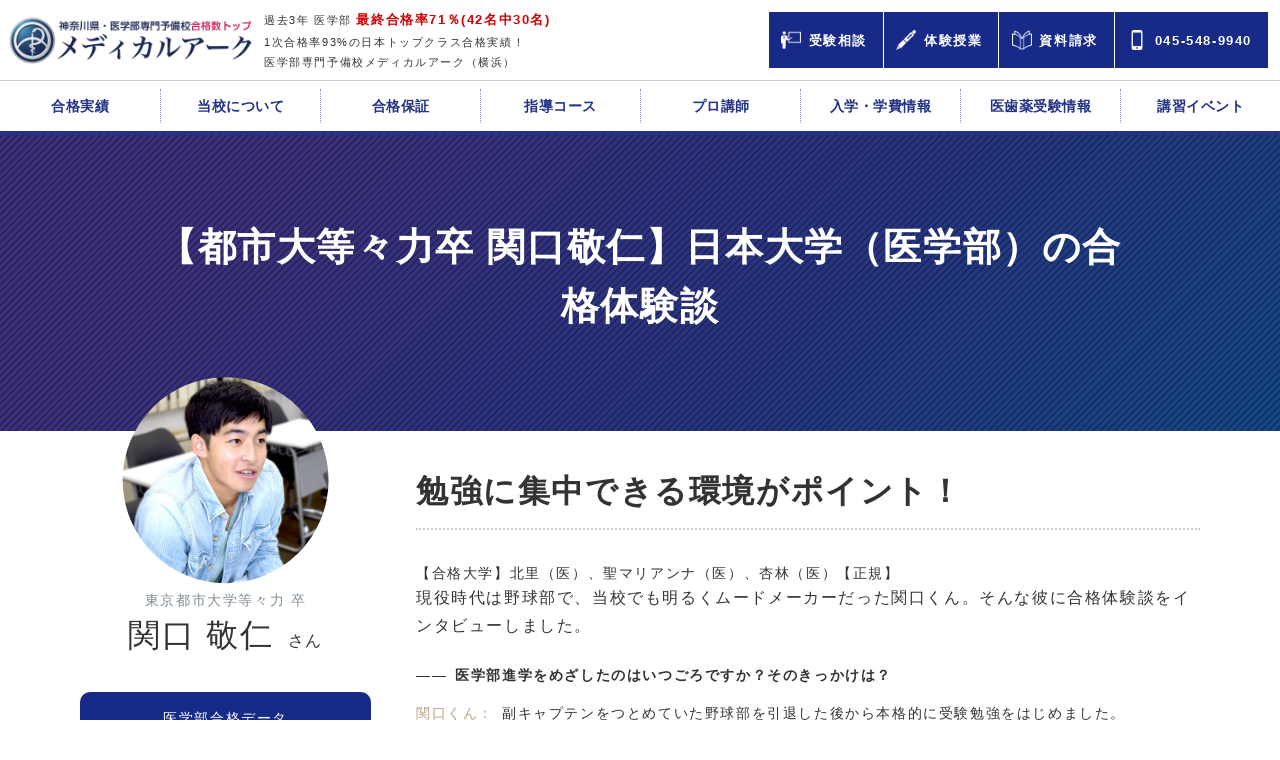

--- FILE ---
content_type: text/html; charset=UTF-8
request_url: https://www.medical-ark.co.jp/result/nihon-ts/
body_size: 15449
content:

<!doctype html>
<html lang="ja">
<head>
  <!-- Google Tag Manager -->
  <script>(function(w,d,s,l,i){w[l]=w[l]||[];w[l].push({'gtm.start':
  new Date().getTime(),event:'gtm.js'});var f=d.getElementsByTagName(s)[0],
  j=d.createElement(s),dl=l!='dataLayer'?'&l='+l:'';j.async=true;j.src=
  'https://www.googletagmanager.com/gtm.js?id='+i+dl;f.parentNode.insertBefore(j,f);
  })(window,document,'script','dataLayer','GTM-TKJF8V5');</script>
  <!-- End Google Tag Manager -->
	<meta charset="UTF-8">
	<meta name="viewport" content="width=device-width, initial-scale=1.0, minimum-scale=1.0" />
  <link rel="preconnect dns-prefetch" href="//www.googletagmanager.com">
  <link rel="preconnect dns-prefetch" href="//www.google-analytics.com">
	<link rel="stylesheet" href="https://www.medical-ark.co.jp/wp-content/themes/medicalark/css/ress.min.css">
	<link rel="stylesheet" href="https://www.medical-ark.co.jp/wp-content/themes/medicalark/css/style20201012v1.css?ver=20220306">
	<link rel="stylesheet" href="https://www.medical-ark.co.jp/wp-content/themes/medicalark/dist/aos.css">
	<link rel="stylesheet" href="https://use.fontawesome.com/releases/v5.0.13/css/all.css" integrity="sha384-DNOHZ68U8hZfKXOrtjWvjxusGo9WQnrNx2sqG0tfsghAvtVlRW3tvkXWZh58N9jp" crossorigin="anonymous">
	<!--<link rel="stylesheet" href="https://cdnjs.cloudflare.com/ajax/libs/Swiper/3.4.1/css/swiper.min.css">-->
  <link rel="stylesheet" href="https://cdn.jsdelivr.net/npm/swiper@8/swiper-bundle.min.css" />
	<link rel="stylesheet" href="https://www.medical-ark.co.jp/wp-content/themes/medicalark/css/scroll-hint.css">
	<script src="https://www.medical-ark.co.jp/wp-content/themes/medicalark/js/scroll-hint.min.js"></script>
  <link rel="stylesheet" type="text/css" href="https://www.medical-ark.co.jp/wp-content/themes/medicalark/slick/slick.css" />
	<link rel="stylesheet" type="text/css" href="https://www.medical-ark.co.jp/wp-content/themes/medicalark/slick/slick-theme.css" />

  <!--WPJQRY NO-->
  <title>日本大学（医学部）の合格体験談 | 神奈川の医学部予備校なら専門予備校メディカルアーク横浜校</title>
	<style>img:is([sizes="auto" i], [sizes^="auto," i]) { contain-intrinsic-size: 3000px 1500px }</style>
	
		<!-- All in One SEO 4.8.6.1 - aioseo.com -->
	<meta name="description" content="【合格大学】北里（医）、聖マリアンナ（医）、杏林（医）【正規】 現役時代は野球部で、当校でも明るくムードメーカ" />
	<meta name="robots" content="max-snippet:-1, max-image-preview:large, max-video-preview:-1" />
	<meta name="google-site-verification" content="TyFwOVx4jg6xzGlSsHae56MEjKokAO740ZDsbzcRCjA" />
	<link rel="canonical" href="https://www.medical-ark.co.jp/result/nihon-ts/" />
	<meta name="generator" content="All in One SEO (AIOSEO) 4.8.6.1" />
		<meta property="og:locale" content="ja_JP" />
		<meta property="og:site_name" content="神奈川の医学部予備校なら専門予備校メディカルアーク横浜校 | 「医師が選ぶおすすめの予備校No.1」に選ばれた医学部予備校メディカルアークは、最新2022年度医学部入試は１３名中１０名が医学部に合格（合格率７７％）。これまで横浜市立大学・慈恵・昭和・日医など200名以上を輩出。合格保証の授業料免除は定員5名 / 医学部予備校業界有名プロ講師の寺島よしき / 松田哲士などが在籍。２月１０日より浪人生・現役生の入学説明会受付開始。" />
		<meta property="og:type" content="activity" />
		<meta property="og:title" content="日本大学（医学部）の合格体験談 | 神奈川の医学部予備校なら専門予備校メディカルアーク横浜校" />
		<meta property="og:description" content="【合格大学】北里（医）、聖マリアンナ（医）、杏林（医）【正規】 現役時代は野球部で、当校でも明るくムードメーカ" />
		<meta property="og:url" content="https://www.medical-ark.co.jp/result/nihon-ts/" />
		<meta name="twitter:card" content="summary" />
		<meta name="twitter:site" content="@medicalark" />
		<meta name="twitter:title" content="日本大学（医学部）の合格体験談 | 神奈川の医学部予備校なら専門予備校メディカルアーク横浜校" />
		<meta name="twitter:description" content="【合格大学】北里（医）、聖マリアンナ（医）、杏林（医）【正規】 現役時代は野球部で、当校でも明るくムードメーカ" />
		<meta name="twitter:creator" content="@medicalark" />
		<meta name="twitter:image" content="https://www.medical-ark.co.jp/wp-content/uploads/2017/04/5f0fa55bcbfd94122ce79521f2b58551.jpg" />
		<script type="application/ld+json" class="aioseo-schema">
			{"@context":"https:\/\/schema.org","@graph":[{"@type":"BreadcrumbList","@id":"https:\/\/www.medical-ark.co.jp\/result\/nihon-ts\/#breadcrumblist","itemListElement":[{"@type":"ListItem","@id":"https:\/\/www.medical-ark.co.jp#listItem","position":1,"name":"\u30db\u30fc\u30e0","item":"https:\/\/www.medical-ark.co.jp","nextItem":{"@type":"ListItem","@id":"https:\/\/www.medical-ark.co.jp\/result\/#listItem","name":"\u5408\u683c\u5b9f\u7e3e\uff06\u4f53\u9a13\u8ac7"}},{"@type":"ListItem","@id":"https:\/\/www.medical-ark.co.jp\/result\/#listItem","position":2,"name":"\u5408\u683c\u5b9f\u7e3e\uff06\u4f53\u9a13\u8ac7","item":"https:\/\/www.medical-ark.co.jp\/result\/","nextItem":{"@type":"ListItem","@id":"https:\/\/www.medical-ark.co.jp\/result\/nihon-ts\/#listItem","name":"\u3010\u90fd\u5e02\u5927\u7b49\u3005\u529b\u5352 \u95a2\u53e3\u656c\u4ec1\u3011\u65e5\u672c\u5927\u5b66\uff08\u533b\u5b66\u90e8\uff09\u306e\u5408\u683c\u4f53\u9a13\u8ac7"},"previousItem":{"@type":"ListItem","@id":"https:\/\/www.medical-ark.co.jp#listItem","name":"\u30db\u30fc\u30e0"}},{"@type":"ListItem","@id":"https:\/\/www.medical-ark.co.jp\/result\/nihon-ts\/#listItem","position":3,"name":"\u3010\u90fd\u5e02\u5927\u7b49\u3005\u529b\u5352 \u95a2\u53e3\u656c\u4ec1\u3011\u65e5\u672c\u5927\u5b66\uff08\u533b\u5b66\u90e8\uff09\u306e\u5408\u683c\u4f53\u9a13\u8ac7","previousItem":{"@type":"ListItem","@id":"https:\/\/www.medical-ark.co.jp\/result\/#listItem","name":"\u5408\u683c\u5b9f\u7e3e\uff06\u4f53\u9a13\u8ac7"}}]},{"@type":"Organization","@id":"https:\/\/www.medical-ark.co.jp\/#organization","name":"\u795e\u5948\u5ddd\u306e\u533b\u5b66\u90e8\u4e88\u5099\u6821\u306a\u3089\u5c02\u9580\u4e88\u5099\u6821\u30e1\u30c7\u30a3\u30ab\u30eb\u30a2\u30fc\u30af\u6a2a\u6d5c\u6821","description":"\u300c\u533b\u5e2b\u304c\u9078\u3076\u304a\u3059\u3059\u3081\u306e\u4e88\u5099\u6821No.1\u300d\u306b\u9078\u3070\u308c\u305f\u533b\u5b66\u90e8\u4e88\u5099\u6821\u30e1\u30c7\u30a3\u30ab\u30eb\u30a2\u30fc\u30af\u306f\u3001\u6700\u65b02022\u5e74\u5ea6\u533b\u5b66\u90e8\u5165\u8a66\u306f\uff11\uff13\u540d\u4e2d\uff11\uff10\u540d\u304c\u533b\u5b66\u90e8\u306b\u5408\u683c\uff08\u5408\u683c\u7387\uff17\uff17\uff05\uff09\u3002\u3053\u308c\u307e\u3067\u6a2a\u6d5c\u5e02\u7acb\u5927\u5b66\u30fb\u6148\u6075\u30fb\u662d\u548c\u30fb\u65e5\u533b\u306a\u3069200\u540d\u4ee5\u4e0a\u3092\u8f29\u51fa\u3002\u5408\u683c\u4fdd\u8a3c\u306e\u6388\u696d\u6599\u514d\u9664\u306f\u5b9a\u54e15\u540d \/ \u533b\u5b66\u90e8\u4e88\u5099\u6821\u696d\u754c\u6709\u540d\u30d7\u30ed\u8b1b\u5e2b\u306e\u5bfa\u5cf6\u3088\u3057\u304d \/ \u677e\u7530\u54f2\u58eb\u306a\u3069\u304c\u5728\u7c4d\u3002\uff12\u6708\uff11\uff10\u65e5\u3088\u308a\u6d6a\u4eba\u751f\u30fb\u73fe\u5f79\u751f\u306e\u5165\u5b66\u8aac\u660e\u4f1a\u53d7\u4ed8\u958b\u59cb\u3002","url":"https:\/\/www.medical-ark.co.jp\/","sameAs":["https:\/\/twitter.com\/medicalark","https:\/\/www.youtube.com\/channel\/UCQ4IqhvkTK3TwvMiRAyaEFA"]},{"@type":"WebPage","@id":"https:\/\/www.medical-ark.co.jp\/result\/nihon-ts\/#webpage","url":"https:\/\/www.medical-ark.co.jp\/result\/nihon-ts\/","name":"\u65e5\u672c\u5927\u5b66\uff08\u533b\u5b66\u90e8\uff09\u306e\u5408\u683c\u4f53\u9a13\u8ac7 | \u795e\u5948\u5ddd\u306e\u533b\u5b66\u90e8\u4e88\u5099\u6821\u306a\u3089\u5c02\u9580\u4e88\u5099\u6821\u30e1\u30c7\u30a3\u30ab\u30eb\u30a2\u30fc\u30af\u6a2a\u6d5c\u6821","description":"\u3010\u5408\u683c\u5927\u5b66\u3011\u5317\u91cc\uff08\u533b\uff09\u3001\u8056\u30de\u30ea\u30a2\u30f3\u30ca\uff08\u533b\uff09\u3001\u674f\u6797\uff08\u533b\uff09\u3010\u6b63\u898f\u3011 \u73fe\u5f79\u6642\u4ee3\u306f\u91ce\u7403\u90e8\u3067\u3001\u5f53\u6821\u3067\u3082\u660e\u308b\u304f\u30e0\u30fc\u30c9\u30e1\u30fc\u30ab","inLanguage":"ja","isPartOf":{"@id":"https:\/\/www.medical-ark.co.jp\/#website"},"breadcrumb":{"@id":"https:\/\/www.medical-ark.co.jp\/result\/nihon-ts\/#breadcrumblist"},"image":{"@type":"ImageObject","url":"https:\/\/www.medical-ark.co.jp\/wp-content\/uploads\/2023\/05\/sekiguchi.webp","@id":"https:\/\/www.medical-ark.co.jp\/result\/nihon-ts\/#mainImage","caption":"\u6771\u4eac\u90fd\u5e02\u5927\u5b66\u7b49\u3005\u529b\u304b\u3089\u65e5\u672c\u5927\u5b66\u533b\u5b66\u90e8"},"primaryImageOfPage":{"@id":"https:\/\/www.medical-ark.co.jp\/result\/nihon-ts\/#mainImage"},"datePublished":"2021-06-12T17:17:14+09:00","dateModified":"2023-05-28T09:27:47+09:00"},{"@type":"WebSite","@id":"https:\/\/www.medical-ark.co.jp\/#website","url":"https:\/\/www.medical-ark.co.jp\/","name":"\u795e\u5948\u5ddd\u306e\u533b\u5b66\u90e8\u4e88\u5099\u6821\u306a\u3089\u5c02\u9580\u4e88\u5099\u6821\u30e1\u30c7\u30a3\u30ab\u30eb\u30a2\u30fc\u30af\u6a2a\u6d5c\u6821","description":"\u300c\u533b\u5e2b\u304c\u9078\u3076\u304a\u3059\u3059\u3081\u306e\u4e88\u5099\u6821No.1\u300d\u306b\u9078\u3070\u308c\u305f\u533b\u5b66\u90e8\u4e88\u5099\u6821\u30e1\u30c7\u30a3\u30ab\u30eb\u30a2\u30fc\u30af\u306f\u3001\u6700\u65b02022\u5e74\u5ea6\u533b\u5b66\u90e8\u5165\u8a66\u306f\uff11\uff13\u540d\u4e2d\uff11\uff10\u540d\u304c\u533b\u5b66\u90e8\u306b\u5408\u683c\uff08\u5408\u683c\u7387\uff17\uff17\uff05\uff09\u3002\u3053\u308c\u307e\u3067\u6a2a\u6d5c\u5e02\u7acb\u5927\u5b66\u30fb\u6148\u6075\u30fb\u662d\u548c\u30fb\u65e5\u533b\u306a\u3069200\u540d\u4ee5\u4e0a\u3092\u8f29\u51fa\u3002\u5408\u683c\u4fdd\u8a3c\u306e\u6388\u696d\u6599\u514d\u9664\u306f\u5b9a\u54e15\u540d \/ \u533b\u5b66\u90e8\u4e88\u5099\u6821\u696d\u754c\u6709\u540d\u30d7\u30ed\u8b1b\u5e2b\u306e\u5bfa\u5cf6\u3088\u3057\u304d \/ \u677e\u7530\u54f2\u58eb\u306a\u3069\u304c\u5728\u7c4d\u3002\uff12\u6708\uff11\uff10\u65e5\u3088\u308a\u6d6a\u4eba\u751f\u30fb\u73fe\u5f79\u751f\u306e\u5165\u5b66\u8aac\u660e\u4f1a\u53d7\u4ed8\u958b\u59cb\u3002","inLanguage":"ja","publisher":{"@id":"https:\/\/www.medical-ark.co.jp\/#organization"}}]}
		</script>
		<!-- All in One SEO -->

<meta name="dlm-version" content="5.1.6"><style id='classic-theme-styles-inline-css' type='text/css'>
/*! This file is auto-generated */
.wp-block-button__link{color:#fff;background-color:#32373c;border-radius:9999px;box-shadow:none;text-decoration:none;padding:calc(.667em + 2px) calc(1.333em + 2px);font-size:1.125em}.wp-block-file__button{background:#32373c;color:#fff;text-decoration:none}
</style>
<link rel='stylesheet' id='mediaelement-css' href='https://www.medical-ark.co.jp/wp-includes/js/mediaelement/mediaelementplayer-legacy.min.css?ver=4.2.17' type='text/css' media='all' />
<link rel='stylesheet' id='wp-mediaelement-css' href='https://www.medical-ark.co.jp/wp-includes/js/mediaelement/wp-mediaelement.min.css?ver=6.8.3' type='text/css' media='all' />
<style id='jetpack-sharing-buttons-style-inline-css' type='text/css'>
.jetpack-sharing-buttons__services-list{display:flex;flex-direction:row;flex-wrap:wrap;gap:0;list-style-type:none;margin:5px;padding:0}.jetpack-sharing-buttons__services-list.has-small-icon-size{font-size:12px}.jetpack-sharing-buttons__services-list.has-normal-icon-size{font-size:16px}.jetpack-sharing-buttons__services-list.has-large-icon-size{font-size:24px}.jetpack-sharing-buttons__services-list.has-huge-icon-size{font-size:36px}@media print{.jetpack-sharing-buttons__services-list{display:none!important}}.editor-styles-wrapper .wp-block-jetpack-sharing-buttons{gap:0;padding-inline-start:0}ul.jetpack-sharing-buttons__services-list.has-background{padding:1.25em 2.375em}
</style>
<style id='global-styles-inline-css' type='text/css'>
:root{--wp--preset--aspect-ratio--square: 1;--wp--preset--aspect-ratio--4-3: 4/3;--wp--preset--aspect-ratio--3-4: 3/4;--wp--preset--aspect-ratio--3-2: 3/2;--wp--preset--aspect-ratio--2-3: 2/3;--wp--preset--aspect-ratio--16-9: 16/9;--wp--preset--aspect-ratio--9-16: 9/16;--wp--preset--color--black: #000000;--wp--preset--color--cyan-bluish-gray: #abb8c3;--wp--preset--color--white: #ffffff;--wp--preset--color--pale-pink: #f78da7;--wp--preset--color--vivid-red: #cf2e2e;--wp--preset--color--luminous-vivid-orange: #ff6900;--wp--preset--color--luminous-vivid-amber: #fcb900;--wp--preset--color--light-green-cyan: #7bdcb5;--wp--preset--color--vivid-green-cyan: #00d084;--wp--preset--color--pale-cyan-blue: #8ed1fc;--wp--preset--color--vivid-cyan-blue: #0693e3;--wp--preset--color--vivid-purple: #9b51e0;--wp--preset--gradient--vivid-cyan-blue-to-vivid-purple: linear-gradient(135deg,rgba(6,147,227,1) 0%,rgb(155,81,224) 100%);--wp--preset--gradient--light-green-cyan-to-vivid-green-cyan: linear-gradient(135deg,rgb(122,220,180) 0%,rgb(0,208,130) 100%);--wp--preset--gradient--luminous-vivid-amber-to-luminous-vivid-orange: linear-gradient(135deg,rgba(252,185,0,1) 0%,rgba(255,105,0,1) 100%);--wp--preset--gradient--luminous-vivid-orange-to-vivid-red: linear-gradient(135deg,rgba(255,105,0,1) 0%,rgb(207,46,46) 100%);--wp--preset--gradient--very-light-gray-to-cyan-bluish-gray: linear-gradient(135deg,rgb(238,238,238) 0%,rgb(169,184,195) 100%);--wp--preset--gradient--cool-to-warm-spectrum: linear-gradient(135deg,rgb(74,234,220) 0%,rgb(151,120,209) 20%,rgb(207,42,186) 40%,rgb(238,44,130) 60%,rgb(251,105,98) 80%,rgb(254,248,76) 100%);--wp--preset--gradient--blush-light-purple: linear-gradient(135deg,rgb(255,206,236) 0%,rgb(152,150,240) 100%);--wp--preset--gradient--blush-bordeaux: linear-gradient(135deg,rgb(254,205,165) 0%,rgb(254,45,45) 50%,rgb(107,0,62) 100%);--wp--preset--gradient--luminous-dusk: linear-gradient(135deg,rgb(255,203,112) 0%,rgb(199,81,192) 50%,rgb(65,88,208) 100%);--wp--preset--gradient--pale-ocean: linear-gradient(135deg,rgb(255,245,203) 0%,rgb(182,227,212) 50%,rgb(51,167,181) 100%);--wp--preset--gradient--electric-grass: linear-gradient(135deg,rgb(202,248,128) 0%,rgb(113,206,126) 100%);--wp--preset--gradient--midnight: linear-gradient(135deg,rgb(2,3,129) 0%,rgb(40,116,252) 100%);--wp--preset--font-size--small: 13px;--wp--preset--font-size--medium: 20px;--wp--preset--font-size--large: 36px;--wp--preset--font-size--x-large: 42px;--wp--preset--spacing--20: 0.44rem;--wp--preset--spacing--30: 0.67rem;--wp--preset--spacing--40: 1rem;--wp--preset--spacing--50: 1.5rem;--wp--preset--spacing--60: 2.25rem;--wp--preset--spacing--70: 3.38rem;--wp--preset--spacing--80: 5.06rem;--wp--preset--shadow--natural: 6px 6px 9px rgba(0, 0, 0, 0.2);--wp--preset--shadow--deep: 12px 12px 50px rgba(0, 0, 0, 0.4);--wp--preset--shadow--sharp: 6px 6px 0px rgba(0, 0, 0, 0.2);--wp--preset--shadow--outlined: 6px 6px 0px -3px rgba(255, 255, 255, 1), 6px 6px rgba(0, 0, 0, 1);--wp--preset--shadow--crisp: 6px 6px 0px rgba(0, 0, 0, 1);}:where(.is-layout-flex){gap: 0.5em;}:where(.is-layout-grid){gap: 0.5em;}body .is-layout-flex{display: flex;}.is-layout-flex{flex-wrap: wrap;align-items: center;}.is-layout-flex > :is(*, div){margin: 0;}body .is-layout-grid{display: grid;}.is-layout-grid > :is(*, div){margin: 0;}:where(.wp-block-columns.is-layout-flex){gap: 2em;}:where(.wp-block-columns.is-layout-grid){gap: 2em;}:where(.wp-block-post-template.is-layout-flex){gap: 1.25em;}:where(.wp-block-post-template.is-layout-grid){gap: 1.25em;}.has-black-color{color: var(--wp--preset--color--black) !important;}.has-cyan-bluish-gray-color{color: var(--wp--preset--color--cyan-bluish-gray) !important;}.has-white-color{color: var(--wp--preset--color--white) !important;}.has-pale-pink-color{color: var(--wp--preset--color--pale-pink) !important;}.has-vivid-red-color{color: var(--wp--preset--color--vivid-red) !important;}.has-luminous-vivid-orange-color{color: var(--wp--preset--color--luminous-vivid-orange) !important;}.has-luminous-vivid-amber-color{color: var(--wp--preset--color--luminous-vivid-amber) !important;}.has-light-green-cyan-color{color: var(--wp--preset--color--light-green-cyan) !important;}.has-vivid-green-cyan-color{color: var(--wp--preset--color--vivid-green-cyan) !important;}.has-pale-cyan-blue-color{color: var(--wp--preset--color--pale-cyan-blue) !important;}.has-vivid-cyan-blue-color{color: var(--wp--preset--color--vivid-cyan-blue) !important;}.has-vivid-purple-color{color: var(--wp--preset--color--vivid-purple) !important;}.has-black-background-color{background-color: var(--wp--preset--color--black) !important;}.has-cyan-bluish-gray-background-color{background-color: var(--wp--preset--color--cyan-bluish-gray) !important;}.has-white-background-color{background-color: var(--wp--preset--color--white) !important;}.has-pale-pink-background-color{background-color: var(--wp--preset--color--pale-pink) !important;}.has-vivid-red-background-color{background-color: var(--wp--preset--color--vivid-red) !important;}.has-luminous-vivid-orange-background-color{background-color: var(--wp--preset--color--luminous-vivid-orange) !important;}.has-luminous-vivid-amber-background-color{background-color: var(--wp--preset--color--luminous-vivid-amber) !important;}.has-light-green-cyan-background-color{background-color: var(--wp--preset--color--light-green-cyan) !important;}.has-vivid-green-cyan-background-color{background-color: var(--wp--preset--color--vivid-green-cyan) !important;}.has-pale-cyan-blue-background-color{background-color: var(--wp--preset--color--pale-cyan-blue) !important;}.has-vivid-cyan-blue-background-color{background-color: var(--wp--preset--color--vivid-cyan-blue) !important;}.has-vivid-purple-background-color{background-color: var(--wp--preset--color--vivid-purple) !important;}.has-black-border-color{border-color: var(--wp--preset--color--black) !important;}.has-cyan-bluish-gray-border-color{border-color: var(--wp--preset--color--cyan-bluish-gray) !important;}.has-white-border-color{border-color: var(--wp--preset--color--white) !important;}.has-pale-pink-border-color{border-color: var(--wp--preset--color--pale-pink) !important;}.has-vivid-red-border-color{border-color: var(--wp--preset--color--vivid-red) !important;}.has-luminous-vivid-orange-border-color{border-color: var(--wp--preset--color--luminous-vivid-orange) !important;}.has-luminous-vivid-amber-border-color{border-color: var(--wp--preset--color--luminous-vivid-amber) !important;}.has-light-green-cyan-border-color{border-color: var(--wp--preset--color--light-green-cyan) !important;}.has-vivid-green-cyan-border-color{border-color: var(--wp--preset--color--vivid-green-cyan) !important;}.has-pale-cyan-blue-border-color{border-color: var(--wp--preset--color--pale-cyan-blue) !important;}.has-vivid-cyan-blue-border-color{border-color: var(--wp--preset--color--vivid-cyan-blue) !important;}.has-vivid-purple-border-color{border-color: var(--wp--preset--color--vivid-purple) !important;}.has-vivid-cyan-blue-to-vivid-purple-gradient-background{background: var(--wp--preset--gradient--vivid-cyan-blue-to-vivid-purple) !important;}.has-light-green-cyan-to-vivid-green-cyan-gradient-background{background: var(--wp--preset--gradient--light-green-cyan-to-vivid-green-cyan) !important;}.has-luminous-vivid-amber-to-luminous-vivid-orange-gradient-background{background: var(--wp--preset--gradient--luminous-vivid-amber-to-luminous-vivid-orange) !important;}.has-luminous-vivid-orange-to-vivid-red-gradient-background{background: var(--wp--preset--gradient--luminous-vivid-orange-to-vivid-red) !important;}.has-very-light-gray-to-cyan-bluish-gray-gradient-background{background: var(--wp--preset--gradient--very-light-gray-to-cyan-bluish-gray) !important;}.has-cool-to-warm-spectrum-gradient-background{background: var(--wp--preset--gradient--cool-to-warm-spectrum) !important;}.has-blush-light-purple-gradient-background{background: var(--wp--preset--gradient--blush-light-purple) !important;}.has-blush-bordeaux-gradient-background{background: var(--wp--preset--gradient--blush-bordeaux) !important;}.has-luminous-dusk-gradient-background{background: var(--wp--preset--gradient--luminous-dusk) !important;}.has-pale-ocean-gradient-background{background: var(--wp--preset--gradient--pale-ocean) !important;}.has-electric-grass-gradient-background{background: var(--wp--preset--gradient--electric-grass) !important;}.has-midnight-gradient-background{background: var(--wp--preset--gradient--midnight) !important;}.has-small-font-size{font-size: var(--wp--preset--font-size--small) !important;}.has-medium-font-size{font-size: var(--wp--preset--font-size--medium) !important;}.has-large-font-size{font-size: var(--wp--preset--font-size--large) !important;}.has-x-large-font-size{font-size: var(--wp--preset--font-size--x-large) !important;}
:where(.wp-block-post-template.is-layout-flex){gap: 1.25em;}:where(.wp-block-post-template.is-layout-grid){gap: 1.25em;}
:where(.wp-block-columns.is-layout-flex){gap: 2em;}:where(.wp-block-columns.is-layout-grid){gap: 2em;}
:root :where(.wp-block-pullquote){font-size: 1.5em;line-height: 1.6;}
</style>
<link rel='stylesheet' id='tablepress-default-css' href='https://www.medical-ark.co.jp/wp-content/tablepress-combined.min.css?ver=6' type='text/css' media='all' />
<link rel='stylesheet' id='jetpack-block-tiled-gallery-css' href='https://www.medical-ark.co.jp/wp-content/plugins/jetpack/_inc/blocks/tiled-gallery/view.css?minify=false&#038;ver=14.9.1' type='text/css' media='all' />
<script type="text/javascript" src="https://www.medical-ark.co.jp/wp-includes/js/jquery/jquery.min.js?ver=3.7.1" id="jquery-core-js"></script>
<script type="text/javascript" src="https://www.medical-ark.co.jp/wp-includes/js/jquery/jquery-migrate.min.js?ver=3.4.1" id="jquery-migrate-js"></script>
<script type="text/javascript" id="jetpack-blocks-assets-base-url-js-before">
/* <![CDATA[ */
var Jetpack_Block_Assets_Base_Url="https://www.medical-ark.co.jp/wp-content/plugins/jetpack/_inc/blocks/";
/* ]]> */
</script>
<script type="text/javascript" src="https://www.medical-ark.co.jp/wp-includes/js/dist/dom-ready.min.js?ver=f77871ff7694fffea381" id="wp-dom-ready-js"></script>
<script type="text/javascript" src="https://www.medical-ark.co.jp/wp-includes/js/dist/vendor/wp-polyfill.min.js?ver=3.15.0" id="wp-polyfill-js"></script>
<script type="text/javascript" src="https://www.medical-ark.co.jp/wp-content/plugins/jetpack/_inc/blocks/tiled-gallery/view.js?minify=false&amp;ver=14.9.1" id="jetpack-block-tiled-gallery-js"></script>
<link rel="https://api.w.org/" href="https://www.medical-ark.co.jp/wp-json/" /><link rel="alternate" title="JSON" type="application/json" href="https://www.medical-ark.co.jp/wp-json/wp/v2/pages/4955" /><link rel='shortlink' href='https://www.medical-ark.co.jp/?p=4955' />
<link rel="alternate" title="oEmbed (JSON)" type="application/json+oembed" href="https://www.medical-ark.co.jp/wp-json/oembed/1.0/embed?url=https%3A%2F%2Fwww.medical-ark.co.jp%2Fresult%2Fnihon-ts%2F" />
<link rel="alternate" title="oEmbed (XML)" type="text/xml+oembed" href="https://www.medical-ark.co.jp/wp-json/oembed/1.0/embed?url=https%3A%2F%2Fwww.medical-ark.co.jp%2Fresult%2Fnihon-ts%2F&#038;format=xml" />
	<style>img#wpstats{display:none}</style>
		<link rel="icon" href="https://www.medical-ark.co.jp/wp-content/uploads/2021/06/cropped-b88be83435b2db4f58e2b76db1ed7d7c-32x32.gif" sizes="32x32" />
<link rel="icon" href="https://www.medical-ark.co.jp/wp-content/uploads/2021/06/cropped-b88be83435b2db4f58e2b76db1ed7d7c-192x192.gif" sizes="192x192" />
<link rel="apple-touch-icon" href="https://www.medical-ark.co.jp/wp-content/uploads/2021/06/cropped-b88be83435b2db4f58e2b76db1ed7d7c-180x180.gif" />
<meta name="msapplication-TileImage" content="https://www.medical-ark.co.jp/wp-content/uploads/2021/06/cropped-b88be83435b2db4f58e2b76db1ed7d7c-270x270.gif" />
  <meta name="thumbnail" content="https://www.medical-ark.co.jp/wp-content/uploads/2023/08/20230821_medical-ark_thumbnail.png" />
</head>

<body class="">
  <!-- Google Tag Manager (noscript) -->
  <noscript>
      <iframe src="https://www.googletagmanager.com/ns.html?id=GTM-TKJF8V5" height="0" width="0" style="display:none;visibility:hidden"></iframe>
  </noscript>
  <!-- End Google Tag Manager (noscript) -->
  <header id="header">
    <div class="header_top">
      <p class="col1"><a href="https://www.medical-ark.co.jp/"><img class="imgfit" src="https://www.medical-ark.co.jp/wp-content/uploads/2021/01/s2021logo.png" alt="医学部受験専門予備校メディカルアーク" /></a></p>
      <!--<div class="col2"><img class="imgfit" src="https://www.medical-ark.co.jp/wp-content/uploads/2020/02/no1logo.png" alt="医師が選ぶおすす予備校ナンバーワン" /></div>-->
      <div class="col2">
                    <p class="headerRead">過去3年 医学部 <strong>最終合格率71％(42名中30名)</strong><span>1次合格率93%の日本トップクラス合格実績！</span>医学部専門予備校メディカルアーク（横浜）</p>
                      </div>
      <div class="col3">
          <ul class="cols-sb headerSubNav">
            <li><a class="cv-sodan" href="https://www.medical-ark.co.jp/request-setsumeikai/"><span>受験相談</span></a></li>
            <li><a class="cv-taiken" href="https://www.medical-ark.co.jp/request-taiken/"><span>体験授業</span></a></li>
            <li><a class="cv-book" href="https://www.medical-ark.co.jp/request/"><span>資料請求</span></a></li>
            <li><a class="cv-tel" href="tel:045-548-9940"><span>045-548-9940</span></a></li>
          </ul>
      </div>
    </div><!--header_top-->
    <!--<a href="https://www.medical-ark.co.jp/result/">
      <div id="sokuho" data-aos="zoom-in-left">
        <p><span class="span2">2022年度合格実績</span></p>
        <p>医学部合格率<span class="span1">86％</span><span class="span3">（高卒90%・現役75％）</span>
        <p class="span4">全国トップクラスの合格率を達成！</p>
        <p class="cta2022">個別入塾説明会・相談会 申込受付中<span class="span1"></span></p>
    </div>
    </a>-->
    <nav class="nav">
      <ul class="cols-center _nav">
      <li class="swiper-slide"><a href="https://www.medical-ark.co.jp/result/"><span>合格実績</span></a></li>
      <li class="swiper-slide"><a href="https://www.medical-ark.co.jp/about/"><span>当校について</span></a></li>
        <li class="swiper-slide"><a href="https://www.medical-ark.co.jp/about/gokaku_hosho/"><span>合格保証</span></a></li>
        <li class="swiper-slide"><a href="https://www.medical-ark.co.jp/course/"><span>指導コース</span></a></li>
        <li class="swiper-slide"><a href="https://www.medical-ark.co.jp/lecturer/"><span>プロ講師</span></a></li>
        <li class="swiper-slide"><a href="https://www.medical-ark.co.jp/admission/fee/"><span>入学・学費情報</span></a></li>
        <li class="swiper-slide"><a href="https://www.medical-ark.co.jp/jukeninfo/"><span>医歯薬受験情報</span></a></li>
        <li class="swiper-slide"><a href="https://www.medical-ark.co.jp/admission_information/"><span>講習イベント</span></a></li>
      </ul>
    </nav>
  </header>
  
  <div id="cv" class="cv__fix">
      <div class="cv__outer">
        <div id="page-top"><a href="#">ページの上部へ</a></div>
      </div>
  </div>
<main>
  <section>
    <div class="heading-p1">
      <div class="patimg">
                  <h1 itemprop="headline">【都市大等々力卒 関口敬仁】日本大学（医学部）の合格体験談</h1>
              </div>
    </div>
    <div class="cols-jfsb common-wrap">
      <div class="date-left">
        <img src="https://www.medical-ark.co.jp/wp-content/uploads/2023/05/sekiguchi.webp" class="imgfit clipcircle wp-post-image" alt="【都市大等々力卒 関口敬仁】日本大学（医学部）の合格体験談" title="【都市大等々力卒 関口敬仁】日本大学（医学部）の合格体験談" decoding="async" loading="lazy" />        <div class="data1">
          <ul>
            <li class="name1">東京都市大学等々力 卒          </li>
            <li class="name2">関口 敬仁          <span>さん</span></li>
          </ul>
        </div>
        <!--data1-->
        <div class="date2">
          <section>
            <h3>医学部合格データ</h3>
            <dl>
              <dt><i class="far fa-caret-square-right"></i> 入試方式</dt>
              <dd>一般入試            </dd>
              <dt><i class="far fa-caret-square-right"></i> 合格大学</dt>
              <dd>日本大学（医）            </dd>
              <dt><i class="far fa-caret-square-right"></i> 在籍コース</dt>
              <dd>高卒生本科コース            </dd>
            </dl>
          </section>
        </div>
      </div>
      <!--date-->
      <div class="date-right">
        <div class="data3">
                                    <p class="title">
                勉強に集中できる環境がポイント！							</p>
              <div class="text">
<h2>【合格大学】北里（医）、聖マリアンナ（医）、杏林（医）【正規】</h2>
<p>現役時代は野球部で、当校でも明るくムードメーカーだった関口くん。そんな彼に合格体験談をインタビューしました。</p>



<dl class="interview-post">
<dt>医学部進学をめざしたのはいつごろですか？そのきっかけは？</dt>
<dd><span class="author">関口くん：</span>副キャプテンをつとめていた野球部を引退した後から本格的に受験勉強をはじめました。<br>
医師である父の背中を見て、小さい時から憧れていた医師になりたいと思いました。</dd></dl>



<div class="wp-block-jetpack-tiled-gallery aligncenter is-style-rectangular"><div class="tiled-gallery__gallery"><div class="tiled-gallery__row"><div class="tiled-gallery__col" style="flex-basis:52.92167%"><figure class="tiled-gallery__item"><img decoding="async" srcset="https://i2.wp.com/www.medical-ark.co.jp/wp-content/uploads/2021/06/DSC_0033-scaled.jpg?strip=info&#038;w=600&#038;ssl=1 600w,https://i2.wp.com/www.medical-ark.co.jp/wp-content/uploads/2021/06/DSC_0033-scaled.jpg?strip=info&#038;w=900&#038;ssl=1 900w,https://i2.wp.com/www.medical-ark.co.jp/wp-content/uploads/2021/06/DSC_0033-scaled.jpg?strip=info&#038;w=1200&#038;ssl=1 1200w,https://i2.wp.com/www.medical-ark.co.jp/wp-content/uploads/2021/06/DSC_0033-scaled.jpg?strip=info&#038;w=1500&#038;ssl=1 1500w,https://i2.wp.com/www.medical-ark.co.jp/wp-content/uploads/2021/06/DSC_0033-scaled.jpg?strip=info&#038;w=1800&#038;ssl=1 1800w,https://i2.wp.com/www.medical-ark.co.jp/wp-content/uploads/2021/06/DSC_0033-scaled.jpg?strip=info&#038;w=2000&#038;ssl=1 2000w" alt="" data-height="1707" data-id="4978" data-link="https://www.medical-ark.co.jp/?attachment_id=4978" data-url="https://www.medical-ark.co.jp/wp-content/uploads/2021/06/DSC_0033-scaled.jpg" data-width="2560" src="https://i2.wp.com/www.medical-ark.co.jp/wp-content/uploads/2021/06/DSC_0033-scaled.jpg?ssl=1" data-amp-layout="responsive"/></figure></div><div class="tiled-gallery__col" style="flex-basis:47.07833%"><figure class="tiled-gallery__item"><img decoding="async" srcset="https://i2.wp.com/www.medical-ark.co.jp/wp-content/uploads/2021/06/IMG_3094_Original-scaled.jpg?strip=info&#038;w=600&#038;ssl=1 600w,https://i2.wp.com/www.medical-ark.co.jp/wp-content/uploads/2021/06/IMG_3094_Original-scaled.jpg?strip=info&#038;w=900&#038;ssl=1 900w,https://i2.wp.com/www.medical-ark.co.jp/wp-content/uploads/2021/06/IMG_3094_Original-scaled.jpg?strip=info&#038;w=1200&#038;ssl=1 1200w,https://i2.wp.com/www.medical-ark.co.jp/wp-content/uploads/2021/06/IMG_3094_Original-scaled.jpg?strip=info&#038;w=1500&#038;ssl=1 1500w,https://i2.wp.com/www.medical-ark.co.jp/wp-content/uploads/2021/06/IMG_3094_Original-scaled.jpg?strip=info&#038;w=1800&#038;ssl=1 1800w,https://i2.wp.com/www.medical-ark.co.jp/wp-content/uploads/2021/06/IMG_3094_Original-scaled.jpg?strip=info&#038;w=2000&#038;ssl=1 2000w" alt="" data-height="1920" data-id="4976" data-link="https://www.medical-ark.co.jp/?attachment_id=4976" data-url="https://www.medical-ark.co.jp/wp-content/uploads/2021/06/IMG_3094_Original-scaled.jpg" data-width="2560" src="https://i2.wp.com/www.medical-ark.co.jp/wp-content/uploads/2021/06/IMG_3094_Original-scaled.jpg?ssl=1" data-amp-layout="responsive"/></figure></div></div></div></div>



<dl class="interview-post">
<dt>なぜメディカルアークを選びましたか？</dt>
<dd><span class="author">関口くん：</span>校舎や教室が清潔で、自習室は一人ひとりに指定席が与えられるので、勉強に集中ができそうだと思ったからです。</dd>
<dt>当校に入学してから実際の授業や指導内容、講師の指導対応はいかがでしたか？</dt>
<dd><span class="author">関口くん：</span>担当していただいている先生はもちろん、それ以外の先生にも気軽に質問や相談ができ、授業中は先生と距離が近く、終始雰囲気が良いので気持ちよく学べました。</dd>
</dl>



<div class="wp-block-jetpack-tiled-gallery aligncenter is-style-rectangular"><div class="tiled-gallery__gallery"><div class="tiled-gallery__row"><div class="tiled-gallery__col" style="flex-basis:47.08751%"><figure class="tiled-gallery__item"><img decoding="async" srcset="https://i1.wp.com/www.medical-ark.co.jp/wp-content/uploads/2021/06/DSC_0045-scaled.jpg?strip=info&#038;w=600&#038;ssl=1 600w,https://i1.wp.com/www.medical-ark.co.jp/wp-content/uploads/2021/06/DSC_0045-scaled.jpg?strip=info&#038;w=900&#038;ssl=1 900w,https://i1.wp.com/www.medical-ark.co.jp/wp-content/uploads/2021/06/DSC_0045-scaled.jpg?strip=info&#038;w=1200&#038;ssl=1 1200w,https://i1.wp.com/www.medical-ark.co.jp/wp-content/uploads/2021/06/DSC_0045-scaled.jpg?strip=info&#038;w=1500&#038;ssl=1 1500w,https://i1.wp.com/www.medical-ark.co.jp/wp-content/uploads/2021/06/DSC_0045-scaled.jpg?strip=info&#038;w=1800&#038;ssl=1 1800w,https://i1.wp.com/www.medical-ark.co.jp/wp-content/uploads/2021/06/DSC_0045-scaled.jpg?strip=info&#038;w=2000&#038;ssl=1 2000w" alt="" data-height="1707" data-id="4980" data-link="https://www.medical-ark.co.jp/result/nihon-ts/attachment/dsc_0045/" data-url="https://www.medical-ark.co.jp/wp-content/uploads/2021/06/DSC_0045-scaled.jpg" data-width="2560" src="https://i1.wp.com/www.medical-ark.co.jp/wp-content/uploads/2021/06/DSC_0045-scaled.jpg?ssl=1" data-amp-layout="responsive"/></figure></div><div class="tiled-gallery__col" style="flex-basis:52.91249%"><figure class="tiled-gallery__item"><img decoding="async" srcset="https://i2.wp.com/www.medical-ark.co.jp/wp-content/uploads/2021/06/DSC_0041.jpg?strip=info&#038;w=600&#038;ssl=1 600w,https://i2.wp.com/www.medical-ark.co.jp/wp-content/uploads/2021/06/DSC_0041.jpg?strip=info&#038;w=900&#038;ssl=1 900w,https://i2.wp.com/www.medical-ark.co.jp/wp-content/uploads/2021/06/DSC_0041.jpg?strip=info&#038;w=1000&#038;ssl=1 1000w" alt="" data-height="593" data-id="4975" data-link="https://www.medical-ark.co.jp/result/nihon-ts/attachment/dsc_0041/" data-url="https://www.medical-ark.co.jp/wp-content/uploads/2021/06/DSC_0041.jpg" data-width="1000" src="https://i2.wp.com/www.medical-ark.co.jp/wp-content/uploads/2021/06/DSC_0041.jpg?ssl=1" data-amp-layout="responsive"/></figure></div></div></div></div>



<dl class="interview-post">
<dt>予備校内での生活はどうでしたか？</dt>
<dd><span class="author">関口くん：</span>休み時間にはクラスメイト同士で教えあったり、一緒に食事を取ったり、ライバルでありながらも仲が良くて、受験本番まで適度な緊張感だけでなくリラックスして、のびのびと勉強をすることができたので、毎日通うのが苦ではなかったです。</dd>
<dt>メディカルアークの講師陣はいかがでしたか？</dt>
<dd><span class="author">関口くん：</span>どの先生も優しく、分かりやすく指導してもらいました。特に物理の先生には１から１０まで教えてもらえたことが合格につながったと思います。</dd>
<dt>医学部合格の秘訣はどこにあったと思いますか？</dt>
<dd><span class="author">関口くん：</span>自分のできることとできないことをしっかり把握して、考えて勉強すること。<br>
毎日、ポジティブに過ごすように意識していたことにあると思います。</dd>
<dt>最後に、受験生にメッセージをお願いします。</dt>
<dd><span class="author">関口くん：</span>私のようにスマホが手放せなくて、自分で勉強できないタイプの人は、メディカルアークがぴったりだと思います！</dd></dl>
</div>
                              </div><!--data3-->
      </div>
      <!--date-right-->
    </div>
  </section>
  <!--<aside id="footer-aside">
    <h3 class="aside-heading"><span>医学部合格者から多数のコメント</span>こちらの情報もぜひご覧ください！</h3>
    <div class="aside-related-swiper swiper-container">
      <div class="swiper-wrapper">
        <div class="swiper-slide"><a href="https://www.medical-ark.co.jp/result/tohodaigakuigakubu-ep-imanaka/"><img class="imgfit clipcircle" src="https://www.medical-ark.co.jp/wp-content/uploads/2017/02/imanaka.jpg" alt="東邦大学医学部合格"><div class="__aside-related"><span>ここの講師の任せれば大丈夫！</span>東邦大学（医）合格！</div></a></div>
        <div class="swiper-slide"><a href="https://www.medical-ark.co.jp/result/tohodaigaku-mb/"><img class="imgfit clipcircle" src="https://www.medical-ark.co.jp/wp-content/uploads/2017/02/biwata.jpg" alt="東邦大学医学部合格"><div class="__aside-related"><span>E判定から合格できました！</span>東邦大学（医）合格！</div></a></div>
        <div class="swiper-slide"><a href="https://www.medical-ark.co.jp/result/kokusai-ym/"><img class="imgfit clipcircle" src="https://www.medical-ark.co.jp/wp-content/uploads/2020/08/kokusai-ym.jpg" alt="国際医療福祉大学医学部合格"><div class="__aside-related"><span>横浜で医専予備校選ぶならここです！</span>国際医療福祉大学（医）合格！</div></a></div>
        <div class="swiper-slide"><a href="https://www.medical-ark.co.jp/result/tokyoika-ep-nakahara/"><img class="imgfit clipcircle" src="https://www.medical-ark.co.jp/wp-content/uploads/2017/02/nakahara.jpg" alt="東京医科大学合格"><div class="__aside-related"><span>最高の講師が揃っています！</span>東京医科大学合格！</div></a></div>
        <div class="swiper-slide"><a href="https://www.medical-ark.co.jp/result/kyorin-ep-yonezawatakuya/"><img class="imgfit clipcircle" src="https://www.medical-ark.co.jp/wp-content/uploads/2017/02/yonezawa.jpg" alt="杏林大学医学部合格"><div class="__aside-related"><span>基礎から丁寧に授業がとにかくわかりやすい！</span>杏林大学（医）合格！</div></a></div>
        <div class="swiper-slide"><a href="https://www.medical-ark.co.jp/result/kyorin-miyamaatsushi/"><img class="imgfit clipcircle" src="https://www.medical-ark.co.jp/wp-content/themes/medicalark/images/kyozai4.jpg" alt="杏林大学医学部合格"><div class="__aside-related"><span>偏差値は総合40スタートでした</span>杏林大学（医）合格！</div></a></div>
        <div class="swiper-slide"><a href="https://www.medical-ark.co.jp/result/juntendoigakubu-geneki-yamamura/"><img class="imgfit clipcircle" src="https://www.medical-ark.co.jp/wp-content/uploads/2018/02/yamamurataukya.jpg" alt="順天堂大学医学部合格"><div class="__aside-related"><span>部活が出遅れたけど間に合わせてもらいました</span>順天堂大学（医）合格！</div></a></div>
        <div class="swiper-slide"><a href="https://www.medical-ark.co.jp/result/tu-toin-kitasato-tokutai/"><img class="imgfit clipcircle" src="https://www.medical-ark.co.jp/wp-content/uploads/2019/02/tu-toin.jpg" alt="北里大学医学部特待合格"><div class="__aside-related"><span>数学は個別、英語は集団授業</span>北里大学（医）合格！</div></a></div>
        <div class="swiper-slide"><a href="https://www.medical-ark.co.jp/result/tohodaigakuigakubu-ep-imanaka/"><img class="imgfit clipcircle" src="https://www.medical-ark.co.jp/wp-content/uploads/2018/02/thumnail_junten.jpg" alt="順天堂大学医学部合格"><div class="__aside-related"><span>医学部目指すなら絶対医専です。</span>順天堂大学（医）合格！</div></a></div>
        <div class="swiper-slide"><a href="https://www.medical-ark.co.jp/result/showdaigaku-ym-ferisu/"><img class="imgfit clipcircle" src="https://www.medical-ark.co.jp/wp-content/uploads/2018/08/syouwa.jpg" alt="昭和大学医学部合格"><div class="__aside-related"><span>大手予備校より断然イイ！</span>昭和大学（医）合格！</div></a></div>
        <div class="swiper-slide"><a href="https://www.medical-ark.co.jp/result/seimari-ky/"><img class="imgfit clipcircle" src="https://www.medical-ark.co.jp/wp-content/uploads/2017/02/yamamotokaho.jpg" alt="聖マリアンナ医科大学合格"><div class="__aside-related"><span>高校の授業では医学部目指せない</span>聖マリアンナ医科大学（医）合格！</div></a></div>
        <div class="swiper-slide"><a href="https://www.medical-ark.co.jp/result/kitasato-ep-tsuchiya/"><img class="imgfit clipcircle" src="https://www.medical-ark.co.jp/wp-content/uploads/2017/04/tsuchiya.jpg" alt="北里大学医学部合格"><div class="__aside-related"><span>オンライン授業のサポートが手厚い</span>北里大学（医）合格！</div></a></div>
        <div class="swiper-slide"><a href="https://www.medical-ark.co.jp/result/kanazawaika-ep-sm/"><img class="imgfit clipcircle" src="https://www.medical-ark.co.jp/wp-content/uploads/2019/02/sm_taikendan.jpg" alt="金沢医科大学合格"><div class="__aside-related"><span>１年で合格を決めれました！</span>金沢医科大学合格！</div></a></div>
        <div class="swiper-slide"><a href="https://www.medical-ark.co.jp/result/seimarianna-ep-ohtsukayuki/"><img class="imgfit clipcircle" src="https://www.medical-ark.co.jp/wp-content/uploads/2017/02/ohtsuka.jpg" alt="聖マリアンナ医科大学合格"><div class="__aside-related"><span>生徒想いの医専です。おすすめです！</span>聖マリアンナ医科大学（医）合格！</div></a></div>
        <div class="swiper-slide"><a href="https://www.medical-ark.co.jp/result/tohokuikaykka-ts/"><img class="imgfit clipcircle" src="https://www.medical-ark.co.jp/wp-content/uploads/2018/03/thum_ts-1.jpg" alt="東北医科薬科大学医学部合格"><div class="__aside-related"><span>１年で合格決めれました！</span>東北医科薬科大学（医）合格！</div></a></div>
        <div class="swiper-slide"><a href="https://www.medical-ark.co.jp/result/tohodaigakuigakubu-ep-imanaka/"><img class="imgfit clipcircle" src="https://www.medical-ark.co.jp/wp-content/uploads/2017/04/ishihara.jpg" alt="愛知医科大学合格"><div class="__aside-related"><span>ここの講師の任せれば大丈夫！</span>愛知医科大学（医）合格！</div></a></div>
        <div class="swiper-slide"><a href="https://www.medical-ark.co.jp/result/iwateika-ep-takahashikurumi/"><img class="imgfit clipcircle" src="https://www.medical-ark.co.jp/wp-content/uploads/2017/05/kurumi.jpg" alt="岩手医科大学医学部合格"><div class="__aside-related"><span>講師もカリキュラムも最高に良いです。</span>岩手医科大学（医）合格！</div></a></div>
        <div class="swiper-slide"><a href="https://www.medical-ark.co.jp/result/hyogoika-yt/"><img class="imgfit clipcircle" src="https://www.medical-ark.co.jp/wp-content/uploads/2017/02/nophoto.jpg" alt="兵庫医科大学医学部合格"><div class="__aside-related"><span>化学講師が最高にイイ！</span>兵庫医科大学（医）合格！</div></a></div>
        <div class="swiper-slide"><a href="https://www.medical-ark.co.jp/result/seimari-shiteiko-ohtsuka/"><img class="imgfit clipcircle" src="https://www.medical-ark.co.jp/wp-content/uploads/2018/08/ohtsukasaki.jpg" alt="聖マリアンナ医科大学合格"><div class="__aside-related"><span>指定校推薦の入試情報がすごい</span>聖マリアンナ医科大学（医）合格！</div></a></div>
        <div class="swiper-slide"><a href="https://www.medical-ark.co.jp/result/tohodaigakuigakubu-ep-imanaka/"><img class="imgfit clipcircle" src="https://www.medical-ark.co.jp/wp-content/uploads/2017/04/kasuga-1.jpg" alt="金沢医科大学医学部合格"><div class="__aside-related"><span>1年で合格決めれました！</span>金沢医科大学（医）合格！</div></a></div>
        <div class="swiper-slide"><a href="https://www.medical-ark.co.jp/result/kawasakiika-ep-hukami/"><img class="imgfit clipcircle" src="https://www.medical-ark.co.jp/wp-content/uploads/2017/04/hukami.jpg" alt="川崎医科大学合格"><div class="__aside-related"><span>再受験に強い予備校だと思います！</span>川崎医科大学（医）合格！</div></a></div>
        <div class="swiper-slide"><a href="https://www.medical-ark.co.jp/result/kanazawa-ika-ao/"><img class="imgfit clipcircle" src="https://www.medical-ark.co.jp/wp-content/uploads/2020/03/imamura.jpg" alt="金沢医科AO推薦医学部合格"><div class="__aside-related"><span>福岡から上京して横浜へ</span>金沢医科大学（医）合格！</div></a></div>
        <div class="swiper-slide"><a href="https://www.medical-ark.co.jp/result/kitasato-suisen_oa/"><img class="imgfit clipcircle" src="https://www.medical-ark.co.jp/wp-content/uploads/2018/08/kitasatodaigaku.jpg" alt="北里大学指定校推薦で医学部合格"><div class="__aside-related"><span>完璧な面接対策ができました。</span>北里大学（医）指定校推薦合格！</div></a></div>
        <div class="swiper-slide"><a href="https://www.medical-ark.co.jp/result/tokaidaigaku-yoshimoto/"><img class="imgfit clipcircle" src="https://www.medical-ark.co.jp/wp-content/uploads/2017/02/yoshimotoatsushi.jpg" alt="東海大学医学部推薦入試合格"><div class="__aside-related"><span>面接対策ありがとうございました！</span>東海大学（医）推薦合格！</div></a></div>
        <div class="swiper-slide"><a href="https://www.medical-ark.co.jp/result/yn-tokyojoshi-kumon/"><img class="imgfit clipcircle" src="https://www.medical-ark.co.jp/wp-content/uploads/2017/02/nophoto.jpg" alt="東京女子医科指定校推薦入試合格"><div class="__aside-related"><span>英語と個人・集団面接対策でお世話になりました</span>東京女子医科大学指定校推薦合格！</div></a></div>
        <div class="swiper-slide"><a href="https://www.medical-ark.co.jp/result/chibaunivyakugaku-sm/"><img class="imgfit clipcircle" src="https://www.medical-ark.co.jp/wp-content/uploads/2019/02/sm-chibayakugaku.jpg" alt="千葉大学薬学部合格"><div class="__aside-related"><span>寺島よしき先生ありがとうござました！</span>千葉大学薬学部合格！</div></a></div>
      </div>
    </div>
  </aside>-->
</main>
<footer id="footer">
            <div>
        <p class="home_t_center">入学をご検討されている方はこちら</p>
        <ul class="homecta">
          <li><a href="https://www.medical-ark.co.jp/course/honka/"><img class="imgfit" src="https://www.medical-ark.co.jp/wp-content/uploads/2021/11/ksotsuhomebanner.webp" alt="高卒生の方"></a></li>
          <li><a href="https://www.medical-ark.co.jp/course/geneki#k3-anchor"><img class="imgfit" src="https://www.medical-ark.co.jp/wp-content/uploads/2021/11/k3homebanner.webp" alt="高3生の方"></a></li>
          <li><a href="https://www.medical-ark.co.jp/course/geneki#k2-anchor"><img class="imgfit" src="https://www.medical-ark.co.jp/wp-content/uploads/2021/11/k2homebanner.webp" alt="高２生の方"></a></li>
          <li><a href="https://www.medical-ark.co.jp/course/geneki#k1-anchor"><img class="imgfit" src="https://www.medical-ark.co.jp/wp-content/uploads/2021/11/k1homebanner.webp" alt="高1生の方"></a></li>
          <li><a class="grbtn" href="https://www.medical-ark.co.jp/request-setsumeikai/"><i class="fas fa-chalkboard-teacher fa-2x"></i> <span>個別入学説明会</span></a></li>
          <li><a class="grbtn" href="https://www.medical-ark.co.jp/request-taiken/"><i class="fas fa-pencil-alt fa-2x"></i> <span>4科目体験授業</span></a></li>
          <li><a class="grbtn" href="https://www.medical-ark.co.jp/request/"><i class="fas fa-book fa-2x"></i> <span>資料請求</span></a></li>
          <li><a class="grbtn" href="tel:0455489940"><i class="fas fa-mobile-alt fa-2x"></i> <span>電話する</span></a></li>
        </ul>
      </div>
        
    <div class="footer-inner">
      <div class="footer-inner-child inside-wrap">
        <ul>
          <li>
            <a href="https://www.medical-ark.co.jp/about/">メディカルアークについて <i class="fas fa-chevron-right"></i></a>
            <ul>
              <li><a href="https://www.medical-ark.co.jp/gokaku_hosho/"><i class="fas fa-chevron-right"></i><span>合格保証コース</span></a></li>
              <li><a href="https://www.medical-ark.co.jp/message/"><i class="fas fa-chevron-right"></i><span>保護者の皆さまへ</span></a></li>
              <li><a href="https://www.medical-ark.co.jp/about/facility/"><i class="fas fa-chevron-right"></i><span>施設紹介</span></a></li>
              <li><a href="https://www.medical-ark.co.jp/about/access/"><i class="fas fa-chevron-right"></i><span>アクセス</span></a></li>

            </ul>
          </li>
          <li><a href="https://www.medical-ark.co.jp/course/">コース紹介 <i class="fas fa-chevron-right"></i></a>
            <ul>
              <li><a href="https://www.medical-ark.co.jp/course/honka/"><i class="fas fa-chevron-right"></i><span>高卒生の方へ</span></a></li>
              <li><a href="https://www.medical-ark.co.jp/tok3/"><i class="fas fa-chevron-right"></i><span>高3生の方へ</span></a></li>
              <li><a href="https://www.medical-ark.co.jp/course/hs2/"><i class="fas fa-chevron-right"></i><span>高2生の方へ</span></a></li>
              <li><a href="https://www.medical-ark.co.jp/admission_information/for-k1-classevent/"><i class="fas fa-chevron-right"></i><span>高1生の方へ</span></a></li>
              <li><a href="https://www.medical-ark.co.jp/course/online/"><i class="fas fa-chevron-right"></i><span>オンライン家庭教師</span></a></li>
              <li><a href="https://www.medical-ark.co.jp/course/online#eizo"><i class="fas fa-chevron-right"></i><span>動画受講コース</span></a></li>
            </ul>
          </li>
          <li><a href="https://www.medical-ark.co.jp/lecturer#koshi-terajima">プロ講師紹介 <i class="fas fa-chevron-right"></i></a>
            <ul>
              <li><a href="https://www.medical-ark.co.jp/lecturer/"><i class="fas fa-chevron-right"></i><span>講師紹介動画</span></a></li>
            </ul>
          </li>
          <li><a href="https://www.medical-ark.co.jp/result/">合格実績・体験談 <i class="fas fa-chevron-right"></i></a>
            <ul>
              <li><a href="https://www.medical-ark.co.jp/result/"><i class="fas fa-chevron-right"></i><span>合格実績</span></a></li>
              <li><a href="https://www.medical-ark.co.jp/result#taiken"><i class="fas fa-chevron-right"></i><span>合格インタビュー</span></a></li>
            </ul>
          </li>
          <li><a href="https://www.medical-ark.co.jp/admission/">入学案内 <i class="fas fa-chevron-right"></i></a>
            <ul>
              <li><a href="https://www.medical-ark.co.jp/admission/fee/"><i class="fas fa-chevron-right"></i><span>学費について</span></a></li>
              <li><a href="https://www.medical-ark.co.jp/admission/schedule/"><i class="fas fa-chevron-right"></i><span>年間スケジュール</span></a></li>
              <li><a href="https://www.medical-ark.co.jp/admission/dormitry/"><i class="fas fa-chevron-right"></i><span>学生寮</span></a></li>
            </ul>
          </li>
          <li><a href="https://www.medical-ark.co.jp/request/">資料請求 <i class="fas fa-chevron-right"></i></a>
            <ul>
              <li><a href="https://www.medical-ark.co.jp/request/"><i class="fas fa-chevron-right"></i><span>学校案内</span></a></li>
              <li><a href="https://www.medical-ark.co.jp/request_kokaijugyo/"><i class="fas fa-chevron-right"></i><span>公開体験授業</span></a></li>
            </ul>
          </li>
        </ul>
        <div class="footer_logo">
          <p id="footerlogo"><a href="https://www.medical-ark.co.jp/"><img class="imgfit" src="https://www.medical-ark.co.jp/wp-content/themes/medicalark/images/footerlogo.png" alt="医学部受験予備校メディカルアーク"></a></p>
          <p>神奈川県横浜市神奈川区鶴屋町3-30-8 SYビル5F<br>(TEL)045-548-9940 / (FAX)045-548-9941<br>営業時間　平日・土曜日9:00〜22:00 日曜9:00〜18:00</p>
        </div>
      </div>
      <!--footer-inner-child-->
    </div><!--/footer-inner-->
    <script type="application/ld+json">
      {
        "@context": "http://schema.org",
        "@type": "Corporation",
        "name": "株式会社MedicalArk",
        "address": {
          "@type": "PostalAddress",
          "postalCode": "2210835",
          "addressRegion": "神奈川県",
          "addressLocality": "横浜市神奈川区",
          "streetAddress": "鶴屋町3-30-8 SYビル5F"
        },
        "telephone": "+81455489940",
        "URL": "https://www.medical-ark.co.jp/"
      }
    </script>
       <div class="copy-r-area">
    <ul>
      <li><a href="https://www.medical-ark.co.jp/">トップページ</a></li>
      <li><a href="https://www.medical-ark.co.jp/corporate/">会社概要</a></li>
      <li><a href="https://www.medical-ark.co.jp/sitemap/">サイトマップ</a></li>
      <li><a href="https://www.medical-ark.co.jp/privacypolicy/">個人情報の取り扱い</a></li>
      <li><a href="https://www.medical-ark.co.jp/igakubuyobiko-koshisaiyou2018/">採用情報</a></li>
    </ul>
    <p>©Copyright2017 <a href="https://www.medical-ark.co.jp/">医学部予備校(横浜)メディカルアーク</a>.All Rights Reserved.</p>
  </div>  </footer>

<script src="https://ajax.googleapis.com/ajax/libs/jquery/3.3.1/jquery.min.js"></script>
<script src="https://cdn.jsdelivr.net/npm/swiper@8/swiper-bundle.min.js"></script>
<!--<script src="https://www.medical-ark.co.jp/wp-content/themes/medicalark/js/swiper.js"></script>-->
<script type="text/javascript" src="https://www.medical-ark.co.jp/wp-content/themes/medicalark/dist/aos.js"></script>
<script type="text/javascript" src="https://www.medical-ark.co.jp/wp-content/themes/medicalark/dist/jquery.autoKana.js"></script>
<!--2024年1月11日停止<script src="https://kit.fontawesome.com/7ff6c04904.js" crossorigin="anonymous"></script>-->
<script type="text/javascript" src="https://www.medical-ark.co.jp/wp-content/themes/medicalark/slick/slick.min.js"></script>
<script type="text/javascript">
		$('.your-class').slick({
			infinite: true,
			centerMode: true,
			slidesToShow: 3,
			slidesToScroll: 3,
			dots: true,
			responsive: [
				{
					breakpoint: 1024,
					settings: {
						slidesToShow: 3,
						slidesToScroll: 3,
						infinite: true,
						dots: true
					}
				},
				{
					breakpoint: 600,
					settings: {
						slidesToShow: 2,
						slidesToScroll: 2
					}
				},
				{
					breakpoint: 480,
					settings: {
						slidesToShow: 1,
						slidesToScroll: 1
					}
				}
				// You can unslick at a given breakpoint now by adding:
				// settings: "unslick"
				// instead of a settings object
			]
		});
	</script>
<!--それ以外-->
<script>
  $(function() {
    var topBtn = $('#cv,#page-top');
    topBtn.hide();
    //スクロールが100に達したらボタン表示
    $(window).scroll(function() {
      if ($(this).scrollTop() > 180) {
        topBtn.fadeIn();
      } else {
        topBtn.fadeOut();
      }
    });
    //スクロールしてトップ
  });
</script>
<script>
  $(function() {
    $('.js-menu__item__link').each(function() {
      $(this).on('click', function() {
        $(this).toggleClass('on');
        $("+.submenu", this).slideToggle()
        return false;
      });
    });
  });
</script>

<script>
  var itemHeights = []; //
  $(function() {
    $(".grad-item").each(function() { //ターゲット(縮めるアイテム)
      var thisHeight = $(this).height(); //ターゲットの高さを取得
      itemHeights.push(thisHeight); //それぞれの高さを配列に入れる
      $(this).addClass("is-hide"); //CSSで指定した高さにする
    });
  });

  $(".grad-trigger").click(function() {
    var index = $(this).index(".grad-trigger"); //トリガーが何個目か
    var addHeight = itemHeights[index]; //個数に対応する高さを取得
    $(this).fadeOut().addClass("is-show").next().animate({
      height: addHeight
    }, 200).removeClass("is-hide"); //高さを元に戻す
  });
</script>

<script>
  $(function() {
    // #で始まるリンクをクリックしたら実行されます
    $('a[href^="#"]').click(function() {
      // スクロールの速度
      var speed = 500; // ミリ秒で記述
      var href = $(this).attr("href");
      var target = $(href == "#" || href == "" ? 'html' : href);
      var position = target.offset().top - 130;
      $('body,html').animate({
        scrollTop: position
      }, speed, 'swing');
      return false;
    });
  });
</script>
<script>
  AOS.init({
    easing: 'ease-out-back',
    duration: 1000
  });
</script>


<script src="https://cdn.jsdelivr.net/npm/sticky-sidebar@3.3.1/dist/sticky-sidebar.min.js"></script>
<script>
  const sidebar = new StickySidebar('.sidebar', {
    containerSelector: '.flexdir-rr',
    innerWrapperSelector: '.sidebar__inner',
  })
  const mediaQuery = matchMedia('(min-width: 1024px)')
  const mediaQueryHandler = mq => {
    if (mq.matches) {
      // Sticky Sidebar有効化
      sidebar.initialize()
    } else {
      // Sticky Sidebar無効化
      sidebar.destroy()
    }
  }
  mediaQueryHandler(mediaQuery)
  mediaQuery.addListener(mediaQueryHandler)
</script>
<script>
  //受験情報テーブル開閉
  $(function() {
    $(".show_more").click(function() {
      var show_text = $(this)
        .parent(".collmedi")
        .find(".textdatatable");
      var small_height = 90; //This is initial height.
      var original_height = show_text.css({
        height: "auto"
      }).height();

      show_text
        .height(small_height)
        .animate({
          height: original_height
        }, 300, function() {
          show_text.height("auto");
        });
      $(this).hide();
    });
  });
</script>
<script>
  new ScrollHint('.js-scrollable', {
    i18n: {
      scrollable: 'スクロールできます'
    }
  });
</script>
<!--Acordion JS-->
 <script src="https://www.medical-ark.co.jp/wp-content/themes/medicalark/js/gsapAccordion.js"></script>

<!--ここまで検索型ターゲットリスト-->
<script type="speculationrules">
{"prefetch":[{"source":"document","where":{"and":[{"href_matches":"\/*"},{"not":{"href_matches":["\/wp-*.php","\/wp-admin\/*","\/wp-content\/uploads\/*","\/wp-content\/*","\/wp-content\/plugins\/*","\/wp-content\/themes\/medicalark\/*","\/*\\?(.+)"]}},{"not":{"selector_matches":"a[rel~=\"nofollow\"]"}},{"not":{"selector_matches":".no-prefetch, .no-prefetch a"}}]},"eagerness":"conservative"}]}
</script>
<script type="text/javascript" id="dlm-xhr-js-extra">
/* <![CDATA[ */
var dlmXHRtranslations = {"error":"An error occurred while trying to download the file. Please try again.","not_found":"\u30c0\u30a6\u30f3\u30ed\u30fc\u30c9\u304c\u5b58\u5728\u3057\u307e\u305b\u3093\u3002","no_file_path":"No file path defined.","no_file_paths":"\u30d5\u30a1\u30a4\u30eb\u30d1\u30b9\u304c\u6307\u5b9a\u3055\u308c\u3066\u3044\u307e\u305b\u3093\u3002","filetype":"Download is not allowed for this file type.","file_access_denied":"Access denied to this file.","access_denied":"Access denied. You do not have permission to download this file.","security_error":"Something is wrong with the file path.","file_not_found":"\u30d5\u30a1\u30a4\u30eb\u304c\u898b\u3064\u304b\u308a\u307e\u305b\u3093\u3002"};
/* ]]> */
</script>
<script type="text/javascript" id="dlm-xhr-js-before">
/* <![CDATA[ */
const dlmXHR = {"xhr_links":{"class":["download-link","download-button"]},"prevent_duplicates":true,"ajaxUrl":"https:\/\/www.medical-ark.co.jp\/wp-admin\/admin-ajax.php"}; dlmXHRinstance = {}; const dlmXHRGlobalLinks = "https://www.medical-ark.co.jp/download/"; const dlmNonXHRGlobalLinks = []; dlmXHRgif = "https://www.medical-ark.co.jp/wp-includes/images/spinner.gif"; const dlmXHRProgress = "1"
/* ]]> */
</script>
<script type="text/javascript" src="https://www.medical-ark.co.jp/wp-content/plugins/download-monitor/assets/js/dlm-xhr.min.js?ver=5.1.6" id="dlm-xhr-js"></script>
<script type="text/javascript" id="jetpack-stats-js-before">
/* <![CDATA[ */
_stq = window._stq || [];
_stq.push([ "view", JSON.parse("{\"v\":\"ext\",\"blog\":\"74786575\",\"post\":\"4955\",\"tz\":\"9\",\"srv\":\"www.medical-ark.co.jp\",\"j\":\"1:14.9.1\"}") ]);
_stq.push([ "clickTrackerInit", "74786575", "4955" ]);
/* ]]> */
</script>
<script type="text/javascript" src="https://stats.wp.com/e-202604.js" id="jetpack-stats-js" defer="defer" data-wp-strategy="defer"></script>
</body>

</html>

--- FILE ---
content_type: text/css
request_url: https://www.medical-ark.co.jp/wp-content/themes/medicalark/css/style20201012v1.css?ver=20220306
body_size: 29894
content:
@charset "utf-8";

/*2020.10.12新規CSSファイル*/
body {color: #333;
  font-family: "Noto Sans JP", -apple-system, BlinkMacSystemFont, "Helvetica Neue", 游ゴシック体, YuGothic, "游ゴシック Medium", "Yu Gothic Medium", 游ゴシック, "Yu Gothic", メイリオ, sans-serif;
  letter-spacing: .1rem;line-height: 1;background-color:#fff;}

h1, h2, h3, h4, h5, h6 { font-weight: normal;}
h1, h2, h3, h4, h5, h6, p, li, dt, dd { font-size: 0.9rem;line-height: 1.56;}
img{padding:0;margin: 0;vertical-align: top;}
img.imgfit { width: 100%; height: auto; vertical-align: bottom;}
img.imgpc { width: 1024px; margin: 0 auto;}
.imgpost { max-width: 1024px; text-align: center; margin: 64px auto;}

p{line-height: 1.8;font-size: 1rem;margin-bottom: 1.2rem;}
table{font-size: 1rem;}
@media (max-width:480px) {
  .imgpost { margin: 16px auto 0;}
  /*スマホ文字サイズ*/
}
.st-gokaku{color: #fb123e;font-weight: 700;}
.new-txt{font-size: 0.8em;background-color:#fb123e;color: #fff;padding: 2px;margin-left: 8px;}
.blinking{
	-webkit-animation:blink 1.5s ease-in-out infinite alternate;
    -moz-animation:blink 1.5s ease-in-out infinite alternate;
    animation:blink 1.5s ease-in-out infinite alternate;
}
@-webkit-keyframes blink{
    0% {opacity:0;}
    100% {opacity:1;}
}
@-moz-keyframes blink{
    0% {opacity:0;}
    100% {opacity:1;}
}
@keyframes blink{
    0% {opacity:0;}
    100% {opacity:1;}
}

@media (max-width:480px){
.pconly{display: none;}a #sokuho{color:#333;}#sokuho{ text-align: center;border-top: 1px solid #ccc;padding: 4px;}#sokuho p{font-size:0.8rem;margin-bottom: 0;}
#sokuho p .span1{color: #B71212;font-size: 1.1rem;font-weight: bold;}#sokuho p .span2{font-size: 0.9rem;font-weight: bold;}
}
@media (min-width:769px){
  .sponly{display: none;}  a #sokuho{color:#fff;border-radius: 5px;text-align: center;}  #sokuho{position: fixed;right: 20px;bottom: 20px;width: 20%;z-index: 99999;background-color: rgba(0,0,0,0.8);padding:32px 16px;}
  #sokuho p{font-size: 0.9rem;}  #sokuho p .span1{font-size: 1.2rem;color: #fff600;}  #sokuho p .span3{font-size: 0.5rem;}
  #sokuho p.span4{color:#fff600;font-weight: bold;}
}

/*【共通】文字--------------------------------------------------------------------*/
.fc-w{color: #fff;}.fs-{font-size: 0.9rem;}.box-text{padding: 16px;}table{border-spacing: 0;border-collapse: collapse;}span.red{color: red;}
a.atext{color: #333;}a.atext:hover{text-decoration: underline;}span.minfs{font-size: 1.1rem;}.large-text{font-size: 1.7rem;font-weight: bold;line-height: 3.6rem;}
.mid-text{font-size: 1.5rem;font-weight: bold;}.sm-text{font-size: 1.3rem;font-weight: bold;}.colorB-text{color: #172a88;}
.footer-result-h{font-weight: 700;color: #fff;padding: 16px;margin: 32px 0;font-size: 1.2rem;background-color: #172a88;}
.homegroup_read{text-align: center;}.heading-p1 h1{margin-bottom: 32px;}
.heading-p1 h1 span{color: #b8a17f;display: block;font-size:1rem;}
.catH2{font-size: 2rem;font-weight: bold;margin-bottom: 24px;color: #fff;}.catH2 span{background-color:#172a88;display:inline-block;margin-bottom: 8px;padding:2px 8px;}
.catHp{font-size: 1.2rem;font-weight: bold;color: rgba(0, 0, 0, .6);}.captionTitle{color:#172a88;font-weight: bold;text-align: center;}
.captionInner h3{background-color: #000;color: #fff;padding:8px 16px;display: inline;position: absolute;bottom:200px;left:0;}
.text-underl:hover{text-decoration: underline;}
.h2-style-topread span{color:#c00000;}

/*見出し*/
.text-h2{font-size: 2rem;}
.text-h3{font-size:1.4rem;}
.text-b{font-weight: bold;}
.text-list li{font-size: 1rem; margin-bottom:12px;}
.text-list li a{color: #253386;}
.link-b{color: #253386;}
.mb-32{margin-bottom: 32px;}
.mb-64{margin-bottom: 64px;}

/*文字スタイル*/
.text-left{text-align: left;}

@media (min-width:780px){
  table ul li{font-size: 0.8rem;}
}

/*【共通】コンテナ------------------------------------------------------------------------------------------*/
.homegroup_container{max-width:1100px;margin-left:auto;margin-right:auto;width:93%;}
._homegroup_container{margin-top:64px;}
._homegroup_container ._title{font-size: 1.4rem;color: #bba190;font-weight: bold;}
._homegroup_container ._contents{font-weight: bold;font-size: 1.6rem;}
.commongroup_container{max-width:1100px;margin-left:auto;margin-right:auto;width:93%;padding-top: 32px;padding-bottom: 32px;}
.grid_container{display: grid;grid-template-columns:repeat(auto-fit,minmax(200px,1fr));gap:24px;}
.grid_container_3col{display: grid;grid-template-columns:repeat(auto-fit,minmax(31%,1fr));gap:24px;}

.row_space{padding-top: 64px;}
.wrap800{max-width: 800px;width: 93%;margin-left: auto;margin-right: auto;}
.wrapTB{padding-top: 64px;padding-bottom: 112px;}
.section_bg{background-color: #e3e3e3;}
.section_bg_inblock{background-color: #fff;padding:32px 16px 16px;}
/*現役生コース*/

/*【共通】ヘッダー・ナビゲーション------------------------------------------------------------------------------------------*/
body{margin-top: 126px;position: relative;}
@media (min-width:910px){
  body{margin-top: 135px;}
}

#header { background-color: #fff; width: 100%; box-shadow: 0 0 6px rgba(0, 0, 0, 0.6);position: fixed;z-index: 9998;top: 0;}
#header .header_top {display: flex;flex-wrap: wrap;width: 100%;margin: 0 auto;}
#header h1,#header p.headerRead{font-size: 0.7em;color: #333;font-weight: 400;margin-bottom: 0;}
.header_top .col1 {width:20%;margin:0;display: flex;align-items: center;padding:8px 0 8px 8px;max-width:260px;}
.header_top .col2{width: 31%;padding: 8px 0 8px 8px;}
.header_top .col2 strong{background: none;font-size: 1.2em;color: #D30003;}
.header_top .col2 span{display: block;}
.header_top .col3{width: 47%;}
.header_top .col3 { margin-left: auto;}
.header_top .col3 ul li{font-size: 0.8rem; font-weight: bold;transition: .3s;border-left: 1px solid #fff;}
.header_top .col3 ul li:first-child{border: none;}
.cols-sb { display: flex;justify-content: flex-end;height: 100%;}
.cols-center {display: flex;justify-content: center; align-items: center;}
nav.nav {background-color: #FFF; border-bottom: 4px solid #253386; border-top: 1px solid #ccc; padding: 8px 0;}
nav.nav ._nav { margin: 0 auto; padding: 0;}
nav.nav ul li { width: 12.5%; font-size: 0.9rem; font-weight: bold; border-left: 1px dotted rgba(23, 42, 136, 0.5); letter-spacing: 0.5px;}
nav.nav ul li:first-child { border: none;}
nav.nav ul li a { display: block; color: #253386; padding: 6px; text-align: center; transition: .3s;}
nav.nav ul li a:hover{opacity: 0.5;}
.col3 ul li {font-size: 1rem;}
nav.text-link-nav{margin: 32px 0;}
nav.text-link-nav ul li{margin-right: 8px;position: relative;}
nav.text-link-nav ul li a{color:#172a88;display: block;border: 1px solid #3A2F80;padding: 8px 32px;}
nav.text-link-nav ul li::after{font-family: "Font Awesome 5 Free";content: "\f105";position: absolute;top: 30%;right:2%;  color:#333;font-weight: 700;}
ul.headerSubNav{padding-top: 12px;padding-bottom: 12px;margin-right: 12px;}
ul.headerSubNav li a{display: flex;align-items: center;color: #fff;background-color: #172a88;padding: 0px 18px;}
ul.headerSubNav li a span{padding-left: 24px;}
ul.headerSubNav img{width: 18px;}
ul.headerSubNav li a{height: 100%;padding-left: 16px;padding-right: 16px;transition: .3s;}
ul.headerSubNav li a:hover{background-color: #D30003;}

ul.headerSubNav li a.cv-sodan{background-image: url(https://www.medical-ark.co.jp/wp-content/uploads/2022/09/setsumeikai.png);
  background-position: 12px center;background-repeat: no-repeat;background-size: 20px 20px;}
  ul.headerSubNav li a.cv-taiken{background-image: url(https://www.medical-ark.co.jp/wp-content/uploads/2022/09/pen.png);
  background-position: 12px center;background-repeat: no-repeat;background-size: 20px 20px;}
  ul.headerSubNav li a.cv-book{background-image: url(https://www.medical-ark.co.jp/wp-content/uploads/2022/09/bookpan.png);
    background-position: 12px center;background-repeat: no-repeat;background-size: 20px 20px;}
  ul.headerSubNav li a.cv-tel{background-image: url(https://www.medical-ark.co.jp/wp-content/uploads/2022/09/telcv.png);
    background-position: 12px center;background-repeat: no-repeat;background-size: 20px 20px;}
.breadcrumbs{font-size: 0.7rem;}
.topbottom-s16{padding-top: 8px;padding-bottom: 8px;}

@media (max-width:1024px){
  .header_top .col3 ul li{font-size: 0.6rem;}
}

/*@media (max-width:768px){
  .header_top .col3{width: 50%;}
  ul.headerSubNav li a span{display: block;}
}*/

/*【共通】フッター------------------------------------------------------------------------------------------*/
#footer{background-color: #F4F4F4;padding-top: 32px;}
.footer-inner {background-color: #172a88;color: #fff;}
.footer-inner a { color: #fff;}
.footer-inner-child { max-width: 1024px; width: 90%; margin: 0 auto; padding: 32px 0 0;}
.footer-inner-child>ul { display: flex; justify-content: space-between;}
.footer-inner-child>ul>li {width: calc(100%/6); margin-left: 16px;}
.footer-inner-child>ul>li:first-child { margin-left: 0;}
.footer-inner-child>ul>li>a { display: block; font-weight: bold; margin: 24px 0;}
.footer-inner-child>ul>li>a:hover { text-decoration: underline;}
.footer-inner-child>ul>li>ul>li {margin: 0 0 8px 0; font-size: 0.8rem;}
.footer-inner-child>ul>li>ul>li a:hover { text-decoration: underline;}
.footer_logo { text-align: center; padding: 20px 0;}
p#footerlogo { width: 200px; margin: 0 auto;}
.inside-wrap { max-width: 1200px; margin: 0 auto;}
.footer-visitor-top { border-top: 2px solid #172a88;}
.footer-visitor-top>ul { display: flex; justify-content: space-between;}
.footer-visitor-top>ul li a { display: block; color: #000000; padding: 24px 0;}
.footer-visitor-top>ul li a:hover {background-color: #172a88; color: #fff;}
.footer-visitor-top>ul li a span { margin-right: 1rem;}
.footer-visitor-top>ul li {width: 20%;text-align: center;border-right: 1px solid #e7e8ee; font-weight: bold;}
#footer .f-banner {max-width: 1120px; width: 93%; margin: 64px auto;}
.footer-visitor-top>ul li a { padding: 8px;}
.footer-visitor-top>ul { flex-wrap: wrap;}
.footer-visitor-top>ul li { width: 50%; font-weight: normal; border-bottom: 1px solid #ccc;}
.footer-visitor-top>ul li a span { margin-right: 8px;}
.copy-r-area { padding: 16px 6.2%; text-align: center;}
.copy-r-area p {font-size: 0.8rem; margin-top: 16px;}
.copy-r-area ul { display: flex; justify-content: center;}
.copy-r-area ul li { margin-left: 16px;}
.copy-r-area ul li:first-child { margin-left: 0;}
.copy-r-area ul li a { color: #333;}
.copy-r-area ul li a:hover { text-decoration: underline;}

/**/
.graybg{background-color: rgb(243, 243, 246);}

/*【共通】モジュール----------------------------------------------------------------*/
.cols-3{display: flex;flex-wrap: wrap;justify-content: space-between;}
.content{padding-top: 48px;}
.cols {display: flex; justify-content: space-between;}
.cols-renew{display: flex;flex-wrap: wrap;justify-content:space-between;}
.rows3 li{width: 31%;}
.rows3:after{content:"";display:block;width:31%;}
.cols-nojb{display: flex;}
.cols-fw-jb{display: flex; justify-content: space-between;flex-wrap: wrap;}/*SPはFlex解除する*/
.colSplit3::after{content:"";display: block;width: 31%;}
.cols .col-calc3{width: 31%;}
.col-2col { width: 49%;}
.cols .col-calc2-4-6{width: 40%;}
.cols .col-calc2-6-4{width: 60%;}
.cols .col-calc2-3-7{width: 30%;}
.cols .col-calc2-7-3{width: 70%;}
.spcols{display: flex;flex-wrap: wrap;justify-content: space-between;align-items: center;}
.cols-dsb{display: flex;align-items: center;}
.cols-k3{display:flex;flex-wrap:wrap;}
.left{width: 70%;}
.right{width: 30%;padding-left: 32px;}
.ctagory-wrap{max-width: 1200px;margin: 0 auto; padding: 64px 0;width: 92%;}
.outline{border: 1px solid #fff;margin: 32px auto 0;padding:32px;max-width: 780px;}
.outline span{font-weight: bold;}
.outline a{color: #fff;}
.outline ul{text-align: left; margin-top: 64px;}
.outline ul li{margin-top: 12px;font-size: 1.2rem;}
.outline ul li a:hover{text-decoration: underline;}
.col-l40{width: 40%;}.col-r58{width: 58%;}.col-l30{width: 30%;}.col-r68{width: 68%;}.col-l44{width: 44%;}.col-r56{width: 56%;}.col-l56{width: 56%;}.col-r44{width: 44%;}
.colSplit3{position:relative;}
.colSplit3 li{width: 32%;border: 1px solid #ececec;margin-bottom: 32px;position:relative;background-color: #fff;}
.colSplit3 li .text::after{  display: block; position: absolute; top: 0; left: 0; border-left: 30px solid transparent; border-bottom: 30px solid #172a88;
  content: ''; z-index: 15; -ms-transform: rotate(180deg); -webkit-transform: rotate(180deg); transform: rotate(180deg);}
.moduleContentsNav{background-color: #f3f3f3;}
.moduleContentsNav .title{background-color: #172a88;color: #fff;text-align: center;padding: 16px;font-size:1rem;font-weight: bold;}
.moduleContentsNav h3{font-weight: bold;font-size: 1rem;}
.moduleContentsNav ul.cols-nojb li{width: 31%;}
.moduleContentsNav ul.cols-nojb li:nth-child(4){margin-top: 1rem;}
.moduleContentsNav ul.cols-nojb li a{display: block;color: #1f3a9d;}
.moduleContentsNav ul.cols-nojb li a:hover{text-decoration: underline;}
.moduleContentsNav ul.cols-nojb{flex-wrap: wrap;padding-bottom: 32px;padding-top:24px;margin-bottom: 32px;border-bottom: 2px solid #ccc;}
.cotentsNavInner{padding-left: 9%;padding-right: 9%;}
.tal{text-align: left;}
span.postInnerImg{width: 40%;float: left;}
.checkbox_wrap{background-color: #fffbe3;padding: 8px;border: 1px #ccc solid;font-size: 0.9rem!important;font-weight: 900;}
.post-cv-text{border:1px solid #172a88; padding:8px 16px;}

/*ボーダで囲んだリンク*/
.li-wrap-b li a{display: block;padding-top: 16px;padding-bottom: 16px;border: 1px solid #ccc;transition: .3s;}
.li-wrap-b li a:hover{border: 1px solid #253386;}

/*【追加修正】モジュール----------------------------------------------------------------*/
.headingmgbottom{margin-bottom: 16px;}
.padbottom{padding-bottom: 64px;}
.padtop{padding-top: 64px;}
.≈{margin-bottom: 64px;}

/*【画像】モジュール----------------------------------------------------------------*/
.sp_w_max{max-width: 980px;margin-left: auto;margin-right: auto;width: 100%;}


/*【共通】矢印-------*/
.arrow{background-image: url(https://www.medical-ark.co.jp/wp-content/themes/medicalark/images/common_arrow02.png);padding-left: 15px;background-size: 5px;background-position: center left;}
.bn{border-bottom: 0!important;}

/*【共通】サイドバー----------------------------------------------------------------*/
.sideindex{border: 1px solid #fff;color: #fff;}
.sideindex span{padding: 16px 0 0 16px;display: block;font-size: 1.2rem;}
.sideindex ul{padding: 16px;}
.sideindex ul li{margin-bottom: 8px;}
.sideindex ul li a{color: #fff;}

@media (min-width:781px){
  .cols-rowrev{display: flex;flex-direction: row-reverse;}
  .cols-rowrev .col-50{width:50%;}
  .spcols li{margin-left: 32px;}
  .Text{position: relative;border: 1px solid #e2264d;display: flex;justify-content: center;align-items: center;color: #ccc;}
  .Text:before,.Text:after{content: ''; display: block; position: absolute; top: 50%;right: 10px;height: 1px; background: #172a88;}
  .Text:before{width: 30px; transform: translate(30px, 0px);}
  .Text:after{width: 10px; transform-origin: right center; transform: translate(30px, 0px) rotate(25deg);}
  }

.text-inner{padding:0 32px;}
.cols-jfsb { display: flex; justify-content: space-between;  flex-wrap: wrap;}
.cols-jfsb::after { content: ""; display: block; width: 32%;}
.layout-center { text-align: center;}
.page-cta{background-color: #dccfc1;text-align: center;margin-bottom: 64px;}
.page-cta .inner{position:relative;max-width: 1200px;margin: 0 auto;padding: 64px 0 32px;}
.page-cta .heading{font-size: 2.4rem;font-weight: bold;margin-bottom: 32px;width: 93%;margin: 0 auto 32px;line-height: 1.6;}
.page-cta .heading span{font-size: 2rem;}
.page-ctabtn{position: relative;bottom: -35px;}
.page-cta ul.cols{flex-wrap: wrap;justify-content:space-between;}
.page-cta ul.cols li{margin-left: 6px;width: 16%;}
.page-cta ul.cols li:first-child{margin-left: 0;}
ul.marker{margin-left: 8px;}
ul.marker li{margin-bottom: 16px;line-height: 1.5;}
ul.marker li:before{content: "\f138";font-family: 'Font Awesome 5 Free';font-weight: 900;padding-right: 8px;}
.topread{background-color: #fff;max-width: 1020px;margin:0 auto;padding:64px 32px;border-radius: 5px;}

/*リスト*/
ul.post-courselist{max-width: 500px;border: solid 2px #172a88; padding: 0.5em; position: relative;margin-top: 64px;}
ul.post-courselist li {line-height: 1.5; padding: 0.5em 0 0.5em 1.4em; list-style-type: none!important;}
ul.post-courselist li a{color: #172a88;}
ul.post-courselist li:last-of-type { border-bottom: none;}
ul.post-courselist li:before {font-family: "Font Awesome 5 Free";content: "\f138";position: absolute;
left : 0.5em;color: #172a88;font-weight: 900;}
ul.post-courselist li:after {background: #172a88;color: #fff;font-weight: bold;position: absolute;
left: -2px;bottom: 100%;padding: 1px 7px;content: "コース";letter-spacing: 0.05em;}

/*ボディ*/
.inner_w{background-color: #fff;margin: 16px;}
.bg_gray{background-color: #f1f2f6;}
.bg_blue{background-color: #172a88;padding: 16px;}
.bg_inner{background-color: #fff;}
.bg_inner h2{background-color: #172a88;color: #fff;padding:16px 0px;text-align: center;font-weight: bold;font-size: 1.2rem;}
.bg_inner h2 span{display: block;font-size: 0.7rem;padding: 2px 0;width: 150px;
  margin: 0 auto 8px;background-color: #df215b;color: #fff;border-radius: 15px;}
.inner_inner{padding: 16px;border-top: 8px solid #e7e7e7;}
.inner_inner p{margin-bottom: 1.5rem;}

/*背景リンクアロー*/
.bg-arrow{position:relative;}
.bg-arrow::after{content: "\f054";position:absolute;right: 5%;top: 35%;font-family: "Font Awesome 5 Free";font-weight: 700;font-size: 0.7rem;color:#ccc;}
/*背景グレー*/
.alternate-bg { background-color: #f1f2f6; padding: 16px 0 32px;}
.content{margin-bottom: 64px;}
/*.list-style{margin-top: 32px;}*/
.list-style li{margin-top:32px;font-size: 1rem;}
.list-style li:first-child{margin-top: 0;}

/*マージン・パディング*/
.wspace-mb{margin-bottom: 81px;}
.wspace-mb2{margin-bottom: 32px;}
.wspace-mb_64{margin-bottom: 64px;}
@media (max-width:780px){
  .wspace-mb{margin-bottom: 32px;}
}

/*２カラムスペースbetween　アラインcenter*/
.cols-jsb-ac{display: flex;flex-wrap: wrap;align-items: center;justify-content: space-between;}
.cols-jsb-acRe{display: flex;flex-wrap: wrap;flex-direction:row-reverse;align-items:center;justify-content: space-between;}

.col-half-l{text-align: center;width: 50%;}
.col-half-r{width: 50%;}
.col-text-inner{padding: 0 16px;}
.wrap{max-width: 980px;margin-left: auto;margin-right: auto;width: 92%;}.
.wrap780{max-width: 780px;margin-left: auto;margin-right: auto;width: 92%;}
.wrap-tb{padding-top: 32px;padding-bottom: 32px;}
.botspace{padding-bottom: 64px;}
.box-shadow{box-shadow: 0 0 6px rgba(0, 0, 0, 0.2);}
.wrap-text p{margin-bottom: 16px;line-height: 1.8;}
.overray-inner{z-index: 99;position: relative;}
.overray-black:after{
  content: "";position: absolute;top: 0;left: 0; height: 100%; width: 100%; background: rgba(0, 0, 0, 0.8);}
.overray-blue:after{
    content: "";position: absolute;top: 0;left: 0; height: 100%; width: 100%; background: rgba(23, 42, 136, 0.8);}

.cols2col-wrap .col { width: 49%;}
.pc-common-wrap { max-width: 90%; max-width: 1024px; margin: 0 auto;}
.pc-common-wrap .col { padding: 16px;}
ul.targetslink{padding: 16px;}
ul.targetslink li{width: 48%;text-align: center;margin-bottom: 16px;font-weight: bold;}
ul.targetslink li a{display: block;color: #fff; background: rgb(23, 42, 136); background: linear-gradient(315deg, rgba(23, 42, 136, 1) 0%, rgba(9, 9, 121, 1) 69%, rgba(10, 57, 143, 1) 69%);
  padding: 16px 8px; border-radius: 6px; transition: .3s;}
.sec-mb{margin-bottom: 64px;}
.sec-mbm{margin-bottom: 16px;}

/*記事*/
.common-post-wrap{padding:32px 0 120px;margin: 0 auto;max-width: 800px;}
.common-post-wrap p{margin-bottom: 32px;font-size: 1.1rem;line-height: 1.8;}
.common-post-wrap .post-eyecatch{margin-bottom: 32px;border: 5px solid #f4f4f4;}
.common-post-wrap h2{font-weight:700;color: #fff;padding: 16px;margin:32px 0;font-size: 1.6rem;background-color: #172a88;}
.common-post-wrap h3{color: #1e73be;margin-bottom: 32px;margin-top:8px;font-size: 1.4rem;padding-left: 4px;font-weight: 700;}
.common-post-wrap h4{display: flex;align-items: center;background-color: #f3f3f3; color: #333;margin-bottom: 16px;font-size: 1rem;padding: 8px;font-weight: 600;}
.common-post-wrap h5{background-color: #172a88; color: #fff;margin: 16px 0;font-size: 1rem;display: inline-block;padding: 4px 8px;}
.common-post-wrap img.pcresimg, .common-post-wrap img.spresimg{margin: 32px 0;border: 4px solid #f4f4f4;width: 100%;height: auto;vertical-align: bottom;}
.post_aside{margin-top: 64px;border: 5px solid #ac0600;padding: 16px;}
.post_aside p{font-size: 1.6rem;color: #ac0600;}
.post_aside ul li{display: inline;}
ul.posts-meta{display: flex;max-width: 980px;margin: 0 auto 24px;}
ul.posts-meta li {font-size: 0.9rem;color: #ccc;margin-right:16px;}
ul.posts-meta li span:after{content: "：";}
ul.point-meta{margin-bottom: 16px;margin-top: 16px;}
ul.point-meta li{margin-bottom: 8px;}
span.setsu-1{display: inline-block;background-color: #D30003;padding: 2px 4px;color: #fff;margin-right: 8px;font-size: 0.7rem;text-align: center;}
span.setsu-2{display: inline-block;background-color: #42ae98;padding: 2px 4px;color: #fff;margin-right: 8px;font-size: 0.7rem;text-align: center;}
.post-h3block{border: 1px solid #ddd; padding: 16px;margin-top: 32px;margin-bottom: 32px;}
.post-h3pafter{padding-left: 1rem;}
.post-olultxt ol,.post-olultxt ul{padding-top: 16px;padding-bottom: 16px;}
.post-olultxt ol li{margin-bottom: 16px;font-size: 1.1rem;font-weight: bold; counter-increment: cnt;}
.post-olultxt ol li:before{content: "【"counter(cnt)"】";}
ul._gokaku_list{border: 3px solid #F7C9DD;padding-left: 8px;padding-right: 8px;max-width: 980px;margin-left: auto;margin-right: auto;margin-bottom: 64px;}
ul._gokaku_list li{padding-left: 48px;
  background-image: url(https://www.medical-ark.co.jp/wp-content/uploads/2020/10/sakuragokaku.png);
  background-position: left center; background-size: 42px; background-repeat: no-repeat;}

/*iframeレスポンシブ対応*/
.wp-block-embed__wrapper{position:relative;width:100%;height:0;padding-top:75%;}
.wp-block-embed__wrapper iframe{position: absolute;top: 0;left: 0;width: 100%;height: 100%;}

@media (max-width:979px){
  .common-post-wrap{width: 100%;}
}
@media (min-width:781px){
  .common-post-wrap img.spresimg{display: none;}
  .col-case{width: 32%;}
  .common-post-wrap .post-eyecatch-sp{display:none;}
}
.alternate { padding-bottom: 64px;}
.link_arrow { position: relative;}
.link_arrow::before {content: ''; width: 8px; height: 8px; border: 0px; border-top: solid 2px #333; border-right: solid 2px #333;
 -ms-transform: rotate(45deg); -webkit-transform: rotate(45deg); transform: rotate(45deg); position: absolute; top: 50%; right: 2%; margin-top: -4px;}
.topics__image img{width: 100%; height: auto; vertical-align: bottom;}

.grayout {background-color: #f1f2f6;}
.common-wrap {max-width: 1120px;width: 93%; margin-left: auto; margin-right: auto;}
.wrap-max{width: 93%;margin-left: auto;margin-right: auto;}
.common-sidebarwrap { background-color: #fff;}
.common-top { padding-top: 32px;}
.common-fspace { margin-bottom: 120px;}
.flexdir-rr { display: flex; flex-direction: row-reverse; justify-content: space-between; flex-wrap: wrap;}
._common-wrap { padding-left: 24px;}
.article-level2 { margin-top: 64px;}
span.through {text-decoration: line-through;}
.page-bottom-cta { border-top: 3px solid #3A2F80; background-color: #f5f5f5;}
.__inner { padding: 0 16px;}
.detail { color: #c00000; border: 2px solid #c00000;}

table.kihontable {width: 100%;margin-top: 32px;border-spacing: 0; border-collapse: collapse;
  background-color: #fff;box-shadow: 10px 10px 15px -10px;}
table.kihontable th {width: 200px;font-size: 0.9rem;}
table.kihontable td {padding: 16px;}
table.kihontable td ul li{margin-bottom: 8px}
table.kihontable td ol li span {font-size: 1.2rem; margin-right: 16px; font-weight: bold; color: #c00000;}

table.kihontable2 th{background-color: #172a88;color: #fff;border: 2px solid #fff;padding: 16px;font-weight: normal;}
table.kihontable2 td{background-color: #edeef6;border: 2px solid #fff;padding: 16px;}

table.kihontable-week{table-layout: fixed;word-break: break-all;word-wrap: break-all;}
table.kihontable-week th{background-color: #172a88;color: #fff;padding: 8px;border-top: 2px solid #fff;border-left: 2px solid #fff;white-space: nowrap;min-width: 100px;}
table.kihontable-week td{background-color: #edeef6;padding: 8px;border-left: 2px solid #fff;border-top: 2px solid #fff;white-space: nowrap;}
.table-caption{margin-top: 16px;}
table.kihontable2 tr{width: 100%;display: block;}

.text-li li {margin-bottom: 1.5rem; line-height: 2;}
.listNum-1::before {content: "1.";color: #b8a17f; font-size: 1.8rem;margin-right: 8px;}
.listNum-2::before {content: "2."; color: #b8a17f; font-size: 1.8rem; margin-right: 8px;}
.clipcircle {clip-path: circle(40% at center); -webkit-clip-path: circle(40% at center);}
.arrow2 { position: relative;}

.arrow2::before {content: ''; width: 8px; height: 8px; border-top: solid 2px #333; border-right: solid 2px #333; -ms-transform: rotate(45deg);
  -webkit-transform: rotate(45deg); transform: rotate(45deg) translateY(-50%); position: absolute; top:50%;  right: 12px;
}

a.common-succlist {
  background-image: url(https://www.medical-ark.co.jp/wp-content/uploads/2020/10/sakuragokaku.png);
  background-repeat: no-repeat; background-position: left 25px; background-size: 64px; padding-left: 64px !important;}
p.indexlist-title {position: absolute;top: -30px;left: 47%;width: 70px;height: 70px;border-radius: 50%; background-color: #fff;border: 2px solid #172a88;color: #172a88;text-align: center;}
p.indexlist-title span {line-height: 60px; font-weight: bold;}
.indexlists {position: relative; background-color: #172a88; margin-top: 32px; color: #fff; padding: 54px 16px;}
.indexlists p { font-weight: bold; text-align: center;}
.indexlists ul li { font-weight: bold;}
.indexlists ul li ul li { padding-left: 24px;}

@media (min-width:781px){
  table.kihontable th{border: 1px solid #172a88;}
  table.kihontable td{border: 1px solid #172a88;line-height: 1.5;}

}
@media (max-width:780px){
  table.kihontable{margin-bottom: 48px;border-top: 1px solid #172a88;border-left: 1px solid #172a88;border-right: 1px solid #172a88;}
  table.kihontable th{border-bottom: 1px solid #172a88;width: 30%;display: block;padding: 16px; background-color: #f4f4f4;}
  table.kihontable p { margin-bottom: 1.5rem;}
  table.kihontable td {border-bottom: 1px solid #172a88;display: block; width: 100%; padding: 16px 8px;line-height: 1.5;}
	table.kihontable2 th{display: block;width: 100%;}
	table.kihontable2 td{display: block;width:100%;}
  .common-post-wrap .post-eyecatch{margin-bottom: 16px;display: none;}
  .common-post-wrap h2{margin: 16px 0;}
  ul.posts-meta{display: block;margin-bottom: 8px;}
  .page-cta .heading{font-size: 1.6rem;}
  .page-cta .heading span{font-size: 1rem;}
  .page-cta ul.cols{display: flex;padding: 0 16px;}
  .page-cta ul.cols li{width: 48%;margin: 0;}
  .right{padding-left: 0;width: 100%;}
  .left{width: 100%;}
  .spcols{width: 100%;margin-top: 8px;}
  .spcols li{width: 48%;margin-top: 8px;}
  .course-section-wrap ul li{margin-right: 0;}
}

/*【トップページ】------------------------------------------------------------------------------------------*/
#secondview{margin-top: 32px;margin-bottom: 64px;}
.wrap-large{max-width: 1100px;margin-left: auto;margin-right: auto;width: 92%;}
.home_h_wrap {margin: 32px 0 16px;}
.home_block {margin-bottom: 96px;}
.home_block-min {margin-bottom: 96px;}
#home-tab ul{display: flex;flex-wrap: wrap;flex-direction: column;height: 370px;}
#home-tab ul li{height: 90px;width: 50%;overflow: hidden;border-bottom: 1px solid #ddd;padding-top: 8px;padding-bottom: 8px;position: relative;}
#home-tab ul li a{color: #172a88;display: block;padding-right: 24px;font-weight: 700;}
#home-tab ul li a:hover{text-decoration:underline;}
#home-tab ul li time{color: rgba(0, 0, 0, .7);}
.home_t_center {margin-top: 64px;margin-bottom:32px;}
/*タブコンテントのリンク*/
._allcontent_link{display:flex;flex-wrap: wrap;justify-content: space-between;padding-top: 64px;font-weight: bold;}
._allcontent_link ._linkbtn a{display:block;padding:24px 12px;color:#172a88;border: 1px solid #172a88;}
._allcontent_link ._linkbtn{text-align: center;width: calc(100% / 4 - 16px);}
.home_notbg{padding-top: 96px;padding-bottom: 64px;}
.home_f4f4f4{background-color:#f4f4f4;padding-top: 96px;padding-bottom: 64px;}

@media (max-width:780px){
  ._allcontent_link{padding-top: 0;margin-bottom: 64px;}
  ._allcontent_link ._linkbtn{text-align: center;width: calc(100% / 2);}
  ._allcontent_link :first-child a{border-right: none;border-bottom: none;}
  ._allcontent_link :nth-child(2) a{border-bottom: none;}
  ._allcontent_link :nth-child(3) a{border-right: none;}



}

/*#home-tab ul{display: flex;flex-direction: column;flex-wrap: wrap;height: 220px;justify-content: space-between;}
#home-tab ul li{width:49%;margin-right: 1%;font-size: 0.9rem;}
#home-tab ul li:nth-child(n+7){margin-right: 0;}
#home-tab ul li time{font-size: 0.8rem;color: #939393;}
#home-tab ul li a{display: block;padding: 4px 16px 4px 0;color: #333;font-weight: 600;border-bottom: 1px solid #ccc;}
#home-tab ul li a:hover{color: #172a88;}*/
#topics{background-image: linear-gradient(135deg, #3A2F80 22%, #253386 61%, #11488C 100%);padding: 64px 0;}
#topics .slider__linkt a{color: #fff;}
#topics .slider__linkt a .fa-external-link-square-alt{margin-right: 8px;}
.home_artbg{position: relative;}
.home_artbg::before{content: ""; display: block; width: 1000px; height: calc(100% - 220px); background-color: #f7f7f7;
   position: absolute; top: 180px;left: 50%;margin-left: -500px;z-index: 0;}
#visitor{margin-top: 64px;}
.top_course .cols {flex-wrap: wrap;}
@media (max-width: 1024px){
.top_instructor .sideborder-heading::before, .top_instructor .sideborder-heading::after {background-color:initial;}
}


/*NEWSエリア*/
#news{max-width: 1100px;margin-left: auto;margin-right: auto;}
@media (max-width:1099px){
  #news{padding-left: 16px;padding-right: 16px;}
}


/*Swiper*/
.swiper-cover{position: relative;margin-left: auto;margin-right: auto;}
.swiper-horizontal > .swiper-pagination-bullets, .swiper-pagination-bullets.swiper-pagination-horizontal, .swiper-pagination-custom, .swiper-pagination-fraction
 {bottom: -30px!important;}
 .swiper-button-next::after, .swiper-button-prev::after{display:none; }
.fa-square-caret-right,.fa-square-caret-left{color: #fff;}


.interviewLists{display: flex;flex-wrap: wrap;justify-content: space-between;max-width: 1120px;margin: 0 auto;width: 93%;}
.interviewLists li{margin-bottom: 16px;width: 31%;}
.interviewLists li a{display: flex;flex-wrap: wrap;}
.interviewLists li a .thumimg{width: 40%;}
.interviewLists li a .thumimg img{border-radius: 10px;border: 1px solid #E9E9E9;}
.interviewLists li a .thumcontent{width: 60%;padding-left: 24px;color: #292929;}
.interviewLists li a .thumcontent p span{display: block;font-size: 0.8rem;}
.interviewLists li a .thumcontent p span.classold{display: inline-block;padding: 1vw .8em;border-radius: 3px;font-size: 2.8vw;color: #fff;}
.interviewLists li a .thumcontent p span.labe-k{background-color: #002D8A;}
.interviewLists li a .thumcontent p span.labe-3{background-color: #0E9671;}
.interviewLists li a .thumcontent p span.labe-s{background-color: #B57428;}
.interviewLists li:nth-child(n+3){margin-bottom: 0;}
.interviewLists li a .thumcontent .title{font-size: 1.1rem;}
.interviewLists li a .thumcontent p span.classold{font-size: 0.7rem;padding:2px 4px;margin-top: 16px;margin-bottom: 4px;}
.interviewLists li a .thumcontent p span{font-size: 0.8rem;color: rgba(79,79,79,1.00);}
#top_new_h1{text-align: center; font-size: 1.2rem;}

#headline {color: #c10000;}
@media (min-width:781px){
	#news .news-list a{transition: .3s;}
	#news .news-list a:hover{opacity: 0.7;}
  #pickup h3{font-size: 1.6rem;}
	}

.text_center {text-align: center;}
.f_strong {color: #c10000;}
.headingbar {border-bottom: 3px solid #172a88;}
.headingbar span {color: #172a88;}
.topics__text {padding: 8px;color: #fff;}
.topics__text span{font-size: 0.8rem;background-color: #d80051;color: #fff;padding: 2px 4px;margin-right: 4px;}
#news .news-list {border-bottom: 1px solid #ccc; margin: 0; font-size: 0.9rem;}
#news .news-list a {display: block;padding: 24px 16px;color: #333;}
#special .cols{max-width: 1120px;margin: 0 auto;}


@media (min-width:780px) {
  #news{margin-bottom: 42px;}
  #news .cols_news {display: flex; flex-wrap: wrap; justify-content: center;}
  #news .cols_news .lists_e, #news .cols_news .lists_o { width: 50%;}
}

@media (max-width:480px) {
  .lists_e .news-list:nth-child(even) {background-color: #f4f4f4;}
  .lists_o .news-list:nth-child(odd) {background-color: #f4f4f4;}
}

.catslug-admission_information { background-color: #00ae8b;}
.catslug-shiritunyushiinfo { background-color: #0073ae;}
.catslug-gokakusokuho { background-color: #d80051;}
.catslug-shiritunyushiinfo,.catslug-shigaku-jukeninfo,.catslug-yakugaku-jukeninfo,.catslug-kango-jukeninfo,.catslug-jui-jukeninfo { background-color: #0073ae;}
.catslug-information { background-color: #0073ae;}
.news-list span.cat {color: #fff; padding: 4px 8px; margin-right: 8px; line-height: 2; font-size: 0.8rem;}
.news-list span.f__bold {display: block; margin-top: 8px; font-weight: bold;line-height: 1.6;}

/*訪問者別ナビ*/
ul.homecta {display: flex;flex-wrap: wrap;justify-content: space-between;max-width: 1100px;margin-left: auto;margin-right: auto;}
@media (max-width:1099px){
  ul.homecta{padding-left: 16px;padding-right: 16px;}
}

ul.homecta li {width: 24%;font-weight: bold;letter-spacing: .2rem; margin-bottom: 16px;}
ul.homecta li span {display: block; margin-top: 16px;}
ul.homecta li a {display: block;text-align: center;color: #fff;
  background: rgb(23, 42, 136);background: linear-gradient(315deg, rgba(23, 42, 136, 1) 0%, rgba(9, 9, 121, 1) 69%, rgba(10, 57, 143, 1) 69%);
  border-radius: 6px;transition: .3s;}
ul.homecta li a:hover {opacity: 0.7;}
ul.homecta li img{border-radius: 6px;}
a.grbtn{padding:16px 8px;}
.home_t_center {text-align: center;font-size: 1.2rem;padding: 0 16px;}

@media (max-width:599px) {
  ul.homecta li { width: 48%;}
  ul.homecta li a {display: block; text-align: center; color: #fff; background: rgb(23, 42, 136);
    background: linear-gradient(315deg, rgba(23, 42, 136, 1) 0%, rgba(9, 9, 121, 1) 69%, rgba(10, 57, 143, 1) 69%);border-radius: 6px;}
	ul.homecta li span {font-size: 0.8rem;}
}

@media (min-width:768px){
  .topics-label{margin-bottom: 8px;font-weight: bold;color:#253386;font-size: 1rem;}
}
.top_flow{margin:100px auto;}
.top_flow li{margin:50px auto;}
.top_flow li:first-child{margin-top:0;}
.top_tuition{max-width: 1120px;width: 93%;margin:0 auto 100px;}
#special .top_tuition .cols {width: initial;max-width: 1120px; margin: 0 auto;}
.top_tuition .menu__item{margin-top: 20px;}
.top_tuition #level1 .menu__item{margin-top: 0;}
.top_faq{max-width: 1120px; width: 93%;margin: 0 auto 100px;}
.top_faq .cp_qa *, .top_faq .cp_qa *:after, .top_faq .cp_qa *:before {-webkit-box-sizing: border-box; box-sizing: border-box;}
.top_faq .cp_qa .cp_actab {position: relative;overflow: hidden;width: 100%;margin: 0 0 1em 0;color: #1b2538;}
.top_faq .cp_qa .cp_actab input {position: absolute;opacity: 0;}
.youtube iframe {width: 100%; height: 100%;aspect-ratio: 16/9;}

/* 質問 */
.top_faq .cp_qa .cp_actab label {
	font-weight: bold;
	line-height: 1.6em;
	position: relative;
	display: block;
	margin: 0 0 0 0;
	padding: 1em 2em 1em 2.5em;
	cursor: pointer;
	text-indent: 1em;
	border-radius: 0.5em;
	background:#E7E9F3;
}
.top_faq .cp_qa .cp_actab label::before {
	font-family: serif;
	font-size: 1.5em;
	margin-left: -2em;
	padding-right: 0.5em;
	content: 'Q';
}
.top_faq .cp_qa .cp_actab label:hover {
	transition: all 0.3s;
	color: #00838f;
}
/* 答え */
.top_faq .cp_qa .cp_actab .cp_actab-content {
	position: relative;
	overflow: hidden;
	max-height: 0;
	padding: 0 0 0 2.5em;
	-webkit-transition: max-height 0.2s;
	        transition: max-height 0.2s;
	border-radius: 0 0 0.5em 0.5em;
}
.top_faq .cp_qa .cp_actab .cp_actab-content::before {
	font-family: serif;
	font-size: 1.5em;
	position: absolute;
	margin: 0.4em 0 0 -1em;
	padding: 0;
	content: 'A';
}
.top_faq .cp_qa .cp_actab .cp_actab-content p {
	margin: 1em 1em 1em 0;
}
/* 質問を開いた時の仕様 */
/* --答えの高さ */
.top_faq .cp_qa .cp_actab input:checked ~ .cp_actab-content {
	max-height: 40em;
	border: 10px solid rgba(27,37,56,0.1);
}
/* 質問をクリックした時のアイコンの動き */
.top_faq .cp_qa .cp_actab input:checked ~ label {
	color: #00838f;
	border-radius: 0.5em 0.5em 0 0;
}
/* 質問をクリックした時の+の動き */
.top_faq .cp_qa .cp_actab input[type=checkbox]:checked + label::after {
	-webkit-transform: rotateZ(45deg);
	transform: rotateZ(45deg);
	-webkit-transform-origin: 50% 50%;
	transform-origin: 50% 50%;
}

/* こだわりの学習環境 */
.top_environment{margin-top: 50px;}
.top_environment .cols2 {display: flex; justify-content: space-between; flex-wrap: wrap; align-items: center;}
.top_environment .colwid__half__img {width: 30%;}
.top_environment img {width: 100%; height: auto; margin: 0; padding: 0; vertical-align: bottom;}
.top_environment .colwid__half__text {
    width: 68%;
}
.top_environment .middle__fs {
    font-size: 1.4rem;
    margin-bottom: 16px;
    font-weight: bold;
}
.top_environment .container__intosec {
    margin: 64px 0 32px 0;
}
.top_environment .container__intosec h4 {
    color: #172a88;
    font-size: 1.4rem;
    padding: 0 0 12px 0;
    border-bottom: 1px solid #ececec;
    margin-bottom: 32px;
    margin-top: 64px;
    font-weight: bold;
}
.top_environment .spanread__message {
    font-size: 1rem;
    display: block;
}
.top_environment .cols3 ul {
    display: flex;
    justify-content: space-between;
    flex-wrap: wrap;
}
.top_environment .cols3 ul li {
    width: 32%;
}
.top_environment p {
    line-height: 2;
    letter-spacing: 0.05em;
    margin-bottom: 1.2rem;
}
@media (max-width: 1024px){
.top_environment .colwid__half__img {
    width: 100%;
}
.top_environment .colwid__half__text {
    width: 100%;
}
.top_environment .colwid__half__text .middle__fs {
    background-color: #172a88;
    color: #fff;
    padding: 8px 12px;
    text-align: center;
    font-size: 1.2rem;
}
.top_environment .cols3 ul li {
    width: 100%;
    margin-bottom: 32px;
}
}

/*【固定ページ】--------------------------------------------------------------------*/

/*404*/
#post404{text-align: center;}


.page-imgheader{position: relative;max-width: 980px;margin: 32px auto;}
.page-imgheader .header-bottom-btn{position: relative;text-align: center;top:-50px;}
.pagepost-p p{margin-bottom: 1.5rem;line-height: 1.5;}
.pageh2-std{background-image: linear-gradient(135deg, #3A2F80 22%, #253386 61%, #11488C 100%);color: #fff;padding: 16px;font-size: 1.2rem;
border-left: solid 12px #899bf1;}
.pageh2-std + p{margin: 24px 0;}
span.imgcaption{text-align: right;font-size: 0.8rem;display:block;}
.pageh3-wrap{background-color:#f4f4f4;border:1px solid #ddd;padding: 16px;margin-top: 32px;}
.pageh3-wrap h3{font-size: 1.1rem;font-weight:bold;border-left: 3px solid #ec3352;padding-left: 16px;margin-bottom: 16px;}

#type_page h2{font-size: 1.2rem;text-align: left;margin: 16px;font-weight: bold;color: #172a88;}
.common_sec_inner{padding-left: 16px;padding-right: 16px;padding-bottom: 32px;}
#type_page ul.lists li{border-radius: 10px;}
#type_page ul.lists li a{display: block;padding: 8px;border-top: 1px dotted #ccc;}
#k3-case{flex-wrap: wrap;background-color: #172a88;}
#k3-case ul li{align-items:center;background-color: #f1f2f6;color: #333;border-radius: 20px;}
#k3-case ul li > div{padding: 32px 16px;}
#k3-case ul li .case2 span{font-weight: bold;text-align: center;display: block;}
#k3-gakuhi{padding-bottom:64px;}

@media (max-width:1023px){
  #k3-case .cols{display: block;}
  #k3-case ul li > div{padding: 16px;}
  #k3-case ul li .case1{font-size: 1.2rem;text-align:center;}
}
.plan-body h3{font-weight:bold;color: #172a88;font-size: 1.2rem;margin-bottom: 16px;border-bottom: 2px dotted #ccc;padding-bottom: 8px;}
.plan-body{background-color: #fff;padding: 32px;}
.plan-body p{text-align: left;margin-bottom: 1.5rem;}
.col-case{background-color: #fff;padding: 32px;margin-top: 32px;}
.ex-plan{position: relative;background-color: #172a88;color: #fff;padding: 64px 16px;text-align: center;font-size: 1.8rem;font-weight: bold;line-height: 1.5;}
.ex-plan:after{position: absolute;bottom: -15px;left: 50%;width: 0;height: 0;content: '';border-width: 15px 15px 0 15px;border-style: solid;border-color: #172a88 transparent transparent transparent;}

#index{max-width: 780px;width: 90%;margin: 32px auto;}
#index .index-mokuji{font-size: 1.2rem;font-weight: bold;margin-bottom: 32px;}
#index ul li{margin-bottom: 8px;}
#index ul li ul{padding:8px 32px 0 32px;}

/*保護者の皆様へ（message）---------------------------------------------------------------------*/
#message dl dt{font-size: 1.3em;font-weight: bold;margin-bottom: 1em;color: #172a88;}
.c-figure{width: 40%;}
.c-text{width: 55%;}


#page-taiken .sw-result, .sw-result2{padding: 32px 0 0;}
#page-taiken ul li{position: relative;background-color: #fff;margin-bottom: 32px;border: 1px solid #ccc;}
#page-taiken ul li .imggokaku{position: absolute;width: 80px;height: 80px;z-index: 99;left: -20px;top: -20px;}
#page-taiken .title{color: #ee6982;text-align: center;font-weight: 400;margin-bottom: 16px;}
#page-flow ol li{margin-bottom: 32px;display: block;}
#page-flow .text{padding: 32px;}
.step-title{border-bottom: 3px solid #ccc;font-size: 1.4rem;padding-bottom: 8px;}
.col-sideimage{position:relative;top: -80px;}
.pagebg-image1{position: relative;
  background-image: url(https://www.medical-ark.co.jp/wp-content/uploads/2021/04/shudan8.jpg);background-repeat: no-repeat;background-size: cover;}
#k3-plan .couse{
  color: #fff;position: relative;background-image: url(https://www.medical-ark.co.jp/wp-content/uploads/2021/04/cousebg.jpg);background-size: cover;}
#k3-plan .couse .body{padding: 0 0 32px;}
#k3-plan .couse .body .body-inner1{padding: 16px;}
#k3-plan .couse .body h3{font-size:1.4rem;font-weight: bold;margin: 32px 0;}
#k3-plan .colleft{border-right: 1px dotted #fff;padding-right: 16px;}
#k3-plan .colright{padding-left: 16px;}

#k3-plan .body1,#k3-plan .body2{min-height: 230px;line-height: 1.5;}
#k3-plan .body1 span{display: block;border:1px solid #fff;margin-bottom: 16px;padding: 4px;}
#k3-plan .body2 span{display: block;border:1px solid #fff;margin-bottom: 16px;}
#k3-support h3{font-size: 1.4rem;margin: 16px 0;}
#k3-support section{border: 1px solid #ccc;background-color: #fff;}
#k3-hikaku p{margin-bottom: 1rem;font-size: 1.2rem;line-height: 2;}
#k3-support .cols{padding: 16px;}
#k3-support ul li{margin: 12px 0;font-weight: bold;}
.plandetail{position: relative;top: -50px;}

/*高卒生============================================================================================*/
.cols-layout2{display: flex;justify-content: space-between;align-items: center;}
.layimg{width: 38%;}
.laytext{width: 58%;}
.feature_01 h2{font-size: 1.8rem; color: #172a88;font-weight: bold;margin-bottom: 18px;text-align: center;}
.feature_01 h2 span.h-meta{font-size: .8rem;display: block;font-weight: normal;color: #ee6982;}
.feature_01 h2 span.kakeru{font-weight: normal;font-size: 1rem;margin: 0 8px;}

.page-topics{max-width: 780px;margin: 32px auto 0;}
.page-topics h2{color: #fff;margin-bottom: 16px;}
.page-topic-inner a{display: block;color: #172a88;}
.page-topics-inner .topic-date{font-size: 0.7rem;margin-bottom: 8px;}

.topics-photo{border-radius: 5px;border: 2px solid #ddd;}
.topic-date{font-size: 0.7rem;}
.topic-description{margin-top: 4px;font-size: 1rem;font-weight: bold;}
.topics-list li{margin-bottom: 32px;}
.topics-list li:last-child{margin-bottom: 0;}

@media (min-width:781px){
	.page-topics{border-top: 1px dotted #fff;}
	.page-topics h2{margin: 24px auto 32px;}
	.page-topics h2 span{font-size: 2rem; display: block;}
	.cols-page-topic{display: block;}
	.topics-list{display: flex;flex-wrap: wrap;justify-content: space-between;}
	.topics-list li{width: 30%;text-align: left;}
	.topics-list li a{transition: .3s}
	.topics-list li a:hover{opacity: 0.6;}
	.thumb-body{color: #fff;}
}

/*動画============================================================================================*/
@media (min-width:1024px){
  .myvideo ul {margin-top: 96px;}
  .myvideo ul li {width: 32%;font-weight: bold;font-size: 1.2rem;}
  .myvideo ul li a {background: rgb(23, 42, 136);
		background-color: linear-gradient(315deg, rgba(23, 42, 136, 0.7) 0%, rgba(9, 9, 121, 0.8) 69%, rgba(10, 57, 143, 0.8) 69%);
    color: #fff; display: block; padding: 32px 8px;transition: .3s;}
  .myvideo ul li a:hover {opacity: 0.7;}
  .myvideo ul li .metatitle {font-size: 0.8rem;font-weight: normal; margin-top: 16px;}

  section.myvideo {width: 100%; height: 80vh;  position: relative; overflow: hidden;}
  section.myvideo video { position: absolute; top: 0; left: 0; width: auto; height: auto; min-width: 100%; min-height: 100%; background: url('../images/bg.png') no-repeat; background-size: cover;
  z-index: -1;}
  .myvideo .bg-white {background-image: url(../images/video_dotted.png); background-repeat: repeat; position: absolute;
    top: 0px; left: 0px; padding: 20px; width: 100%; height: 80vh;}
  .myvideo .__bg-white {position: absolute; color: #fff; top: 50%; left: 50%;  transform: translate(-50%, -50%);
    width: 93%;max-width:1120px;text-align: center;}
	.myvideo .bg-white {background-image: url(../images/video_dotted.png); background-repeat: repeat; position: absolute;
    top: 0px; left: 0px; padding: 20px; width: 100%; height: 80vh;}
  .myvideo .__bg-white {position: absolute; color: #fff; top: 50%; left: 50%;  transform: translate(-50%, -50%);
    width: 80%;text-align: center;}





}
@media (max-width:1023px){
	.myvideo video{display: none;}
}

.spvideo{padding: 32px 6.2%;background-image: url('https://www.medical-ark.co.jp/wp-content/uploads/2020/03/videobg_sub.jpg');
background-size: cover;background-position: 15% center;z-index: -1;color: #fff;	text-align: center;}
.spvideo ul li{margin-bottom: 16px;border-radius: 10px;font-size: 1.2rem;font-weight: bold;}
.spvideo ul li a{background: rgb(23, 42, 136,0.7);background-color: linear-gradient(315deg, rgba(23, 42, 136, 0.7) 0%, rgba(9, 9, 121, 0.8) 69%, rgba(10, 57, 143, 0.8) 69%);
  color: #fff;display: block;padding:16px 8px;}
.spvideo ul li .metatitle {font-size: 0.7rem;font-weight: normal;	margin-top: 16px;}
.spvideo h2 span{color:#b8a17f;font-size: 0.8rem;display: block;}
.spvideo h2{font-size: 1.6rem;margin-bottom: 64px;}

/*共通ボタン*/
.button-wrap {width: 60%; max-width: 360px; margin: 42px auto 0; text-align: center; border-radius: 6px;}
.button1 {background: rgb(23, 42, 136); background: linear-gradient(315deg, rgba(23, 42, 136, 1) 0%, rgba(9, 9, 121, 1) 69%, rgba(10, 57, 143, 1) 69%);
  color: #fff; transition: .3s;}
a.button {display: block; color: #fff; padding: 16px 8px;}
/*ボタン光る*/
.shiny-btn {display: block; position: relative; overflow: hidden;}
.shiny-btn:hover {text-decoration: none; color: #fff;}
.shiny-btn::before {position: absolute; content: ''; display: inline-block;top: -180px; left: 0; width: 30px; height: 100%; background-color: #fff;
  animation: shiny-btn1 3s ease-in-out infinite;}
  @-webkit-keyframes shiny-btn1 {
    0% { -webkit-transform: scale(0) rotate(45deg); opacity: 0; }
    80% { -webkit-transform: scale(0) rotate(45deg); opacity: 0.5; }
    81% { -webkit-transform: scale(4) rotate(45deg); opacity: 1; }
    100% { -webkit-transform: scale(50) rotate(45deg); opacity: 0; }
}
@media (min-width:1024px) {
  a.button { padding: 24px 0;}
  .button1:hover { opacity: 0.7;}
}
.inq-ctabtn{text-align: center;margin:32px 0 64px;}

/* モーダルCSS */
.modalArea {display: none;position: fixed; z-index: 10; top: 0; left: 0; width: 100%; height: 100%;}
.modalBg {width: 100%; height: 100%; background-color: rgba(30, 30, 30, 0.9);}
.modalWrapper {position: absolute; top: 50%; left: 50%; transform: translate(-50%, -50%); width: 40%; padding: 30px; background-color: #fff;}
.closeModal { position: absolute; top: 0.5rem; right: 1rem; cursor: pointer;}
.modalArea ul li {margin: 12px 0;font-size: 1.2rem; font-weight: bold;}
.modalArea ul li a {display: block;border: 1px solid #333; padding: 8px 16px; color: #333;}
.modalArea h3 {font-size: 2rem; margin-bottom: 16px;}
.moda-wrap{margin: 24px 0;}
.moda-wrap a{display: block;color: #CB0003;border: 2px solid #CB0003;padding: 8px;border-radius: 30px;}

/*【共通】ボタン----------------------------------------------------------------*/
.div-c {text-align: center; padding: 64px 0;}
.btn, a.btn, button.btn {font-size: 1.6rem; font-weight: 700;line-height: 1.5;position: relative; display: inline-block; padding: 1rem 4rem;
	cursor: pointer; -webkit-user-select: none; -moz-user-select: none; -ms-user-select: none; user-select: none; -webkit-transition: all 0.3s;
	 transition: all 0.3s; text-align: center; vertical-align: middle; text-decoration: none; letter-spacing: 0.1em; color: #212529; border-radius: 0.5rem;}
a.btn--orange {color: #fff; background-color: #eb6100; border-bottom: 5px solid #b84c00;}
a.btn--green{color: #fff; background-color: #00996f; border-bottom: 5px solid #00543d;}
a.btn--orange:hover { margin-top: 3px; color: #fff; background: #f56500; border-bottom: 2px solid #b84c00;}
a.btn--shadow {-webkit-box-shadow: 0 3px 5px rgba(0, 0, 0, .3); box-shadow: 0 3px 5px rgba(0, 0, 0, .3);}
a.clickoverlay { display: block; text-align: right; padding: 8px;}
.btn-group{width: 60%;margin: 0 auto;position: absolute;transform: translateX(-50%);left: 50%;bottom: 16px;}
a.catBtn{border: 1px solid #000;display:block;text-align: center;color: #000;padding: 4px 0;transition: .2s;}
a.catBtn:hover{border: 1px solid #D30003;color: #D30003;}

@media (min-width:768px){
  .thumlinkbtn{position: relative;top: -31px;}
  .thumlinkbtn a {display: flex;justify-content: center; align-items: center; margin: 0 auto; color: #333;
    background-color: #fff;box-shadow: 0 3px 0 #aaaaaa;transition: 0.3s;width: 70%;padding: 4px 8px;font-size: 0.8rem;border-radius: 6px;border: 1px solid #aaaaaa;}
  .thumlinkbtn a::after {content: ''; width: 5px; height: 5px; border-top: 1px solid #333333; border-right: 1px solid #333333;
      transform: rotate(45deg);}
  .thumlinkbtn a:hover {transform: translateY(3px); text-decoration: none; box-shadow: 0 2px 0 #aaaaaa;}
}
@media (max-width:767px){
  .thumlinkbtn{position: relative;bottom: 11px;}
  .thumlinkbtn a {font-weight:bold;display:flex;justify-content:center; align-items: center; margin: 0 auto; color: #333;
    background-color: #fff;box-shadow: 0 5px 0 #aaaaaa;transition: 0.3s;width: 70%;padding: 9px 8px;border-radius: 6px;border: 1px solid #aaaaaa;}
  .thumlinkbtn a::after {content: ''; width: 5px; height: 5px; border-top: 1px solid #333333; border-right: 1px solid #333333;
      transform: rotate(45deg);}
  .thumlinkbtn a:hover {transform: translateY(3px); text-decoration: none; box-shadow: 0 2px 0 #aaaaaa;}
}

/*【共通】スペース---------------------------------------------------------------*/
.article-wrap-mb article {margin-bottom: 64px;}
.nextblock-space{padding-bottom: 32px;margin-bottom: 32px;}
.mb32{margin-bottom: 32px;}
.mgtop32{margin-top: 32px;}
.mgtop64{margin-top: 64px;}
.mgbot32{margin-bottom: 32px;}
.mgbot64{margin-bottom: 64px;}
.pdtop32{padding-top: 32px;}
.pdbot32{padding-bottom: 32px;}
.pdtop64{padding-top: 64px;}
.pdtb32{padding-top: 32px;padding-bottom: 32px;}
.textPdleft40{padding: 0 0 0 40px;}
.textPdright40{padding: 0 40px 0 0;}
.txtindent{text-indent: 1em;}

/*【共通】アサイド----------------------------------------------------------------*/
#footer-aside {padding: 32px 0;text-align: center; background-image: url(https://www.medical-ark.co.jp/lp/images/pat_con2.png);
  background-repeat: repeat;}

#footer-aside a {color: #333;font-weight: bold;}
#footer-aside .aside-heading {font-size: 1.6rem; padding-bottom: 16px; margin-bottom: 32px; color: #172a88;}
#footer-aside .aside-heading span {font-size: 0.8rem; display: block; color: #b8a17f;}
#footer-aside .__aside-related span {color: #172a88; display: block;}

@media (min-width:1024px) {
  .cv__fix {border-radius: 20px 0 0 20px; position: fixed;right: 0px;bottom: 0%; z-index: 999; font-size: 0.8rem; font-weight: bold; box-shadow: 0 0rem 3rem -1rem rgba(0, 0, 0, 0.8); }
  .cv__fix .cv__outer div {writing-mode: vertical-rl; position: relative;}
  .cv__fix .cv__outer div span {position: absolute;top: 50%; left: 50%; transform: translate(-50%, -50%);}
  .cv__siryou a {border-radius: 20px 0 0 0; background-image: linear-gradient(135deg, #3A2F80 22%, #253386 61%, #11488C 100%);}
  .cv__setsumeikai a {background-color: #ac0600;}
  .cv__taiken a {display: block; background-color: #42ae98;}
  .cv__fix .cv__outer a {display: block; color: #fff;width: 100%; height: 100%;transition: .3s;}
  .cv__fix .cv__outer a:hover {opacity: 0.7;}
  .cv__siryou, .cv__setsumeikai, .cv__taiken {width: 50px;height: 140px;}
  #page-top {font-size: 0.8rem; text-indent: -9999px; z-index: 9999;}
  #page-top a {display: block; background: #101e5f; color: #fff; width: 50px; height: 50px; background-image: url(../images/up-arrow.png); background-repeat: no-repeat; background-size: 20px;
    background-position: center center;}
}

/*見出し20230107作成*/
.h2-style-home{font-size: 3em;color: #172a88;text-align: center;margin-bottom: 64px;}
.h2-style-homew{font-size: 3em;color: #fff;text-align: center;margin-bottom: 64px;}
span._h2-style-home{font-size: 0.4em;color:#b8a17f;display: block;margin-bottom: 8px;}
.h2heading{font-size: 2em;text-align: center;margin-bottom: 32px;display: inline-block;color: #fff;padding:2px 4px;background-image: linear-gradient(135deg, #3A2F80 22%, #253386 61%, #11488C 100%);}


/*【共通】テキスト・見出し----------------------------------------------------------------*/
strong {font-weight: bold;}
b{ background: linear-gradient(transparent 80%, #ee6982 70%);}
a.texthu:hover { text-decoration: underline;}
.f__min {font-family: 'Hiragino mincho Pro', 'ヒラギノ明朝 Pro W3', 'Hiragino mincho ProN', 'ヒラギノ明朝 ProN W3', 'Noto Serif JP', serif;
  font-weight: 400;}
.h2-style{font-size: 1.8rem;padding-bottom: 4px;margin-bottom: 16px;
  background: linear-gradient( to right,  rgba(69,179,224,1) 25%, rgba(102,51,153,1) 75% );
  -webkit-background-clip: text;
  color: transparent;}
.h3-style{border-left: 5px solid #172a88;color: #172a88;padding-left: 8px;margin: 48px 0 16px;font-size: 1.2rem;}
.h4-style{font-weight: bold;font-size: 1.2rem;margin-top: 32px;}

.h2-style2{font-weight: bold;margin-bottom: 16px;}
span.h-subtitle {display: block;font-size: 0.9rem; opacity: 0.6;}
.sub-heading { font-size: 1.4rem; border-left: 8px solid #172a88; padding-left: 8px; margin: 32px 0;}
.common-sentence {padding-left: 16px;}
.common-sentence p {margin-bottom: 1.5rem;}
.index p.title {font-size: 1.2rem;color: #172a88; text-align: center; border-bottom: 3px solid #172a88; margin-bottom: 0; padding: 4px 0; font-weight: bold; letter-spacing: 2px;}
.common-text {font-size: 1rem; font-weight: normal;}
p._common-plist span { color: #172a88; margin-right: 1rem; font-weight: bold;}
.main p {line-height: 1.5;}
.page-bottom-cta h2 { font-size: 1.4rem; margin: 32px 0 24px; font-weight: bold; color: #3A2F80;}
.page-bottom-cta ul li { width: 31%; margin-bottom: 64px; font-weight: bold; font-size: 1.2rem; text-align: center;}
.page-bottom-cta ul li:nth-child(3) {border: none;}
.page-bottom-cta ul li a {color: #3A2F80; display: block; padding: 8px 8px;}
.page-bottom-cta ul li a:hover {opacity: 0.6;}
.__inner p {margin-bottom: 1.2rem;}
.common-h3 {color: #172a88; font-weight: bold; margin: 48px 0 24px; font-size: 1.2rem; padding-left: 8px;}
.detail .common-h4 {font-size: 1.2rem; font-weight: bold; margin-bottom: 16px; color: #c00000; border-top: 2px solid #c00000; border-bottom: 1px dotted #c00000; padding: 8px;}


/*h2*/
.heading-r-line {font-size: 1.4rem; margin-bottom: 32px; color: #172a88; border-bottom: 1px solid #172a88;
  padding-bottom: 8px; font-weight: bold;}
.categorytitle {font-weight: bold;}
.bottomline{border-bottom: solid 3px #cce4ff;position: relative;}
.bottomline:after{position: absolute;content: " ";display: block;border-bottom: solid 3px #253386;bottom: -3px;width: 10%;}
.h_header{z-index: 99;position: relative;}
.success-h2{font-size: 1.4rem;font-weight: bold;margin-bottom: 32px;}
.success-h2 span{padding:8px 12px;border-bottom: 1px solid #fff;color:#172a88;}


@media (min-width:821px){
  .h2-style span{display: block;}
  .h2-style-topread{font-size: 2rem;margin-bottom: 32px;font-weight: bold;}
  #shigakuresult h2{font-size: 2.4rem;border-bottom: 3px solid #d80051;display:inline-block;margin-bottom: 32px;}
  .bg_inner h2{font-size: 1.2rem;}

}

.h2-style2-home{font-size: 2.6em;text-align: center;margin-bottom: 48px;color: #fff;}
.h2-style2-home > span{display: block;}
.h2-style2-home > span.x1,.h2-style2-home > span.x2{color: #b8a17f;font-size: 0.6em;}
.h2-stylew-home{font-size: 2em;text-align: center;margin-bottom: 48px;color: #fff;}
.h2-stylew-home span{display: block;color: #b8a17f;font-size: 0.6em;}

/*【共通】シングルページ-------------------------------------------------------------*/
section.single h1 {font-size: 2rem;font-weight: bold;margin: 32px 0;text-align: center;max-width: 1024px;}
section.single h1 span {border-bottom: 2px solid #172a88; line-height: 2;}
section.single h2 {width: 90%;max-width: 1024px; margin: 32px auto 16px; padding-bottom: 8px; font-size: 1.8rem; color: #172a88; border-bottom: 1px dotted #172a88;}
section.single h3 {background-color: #f3f3f3; padding: 8px 8px 8px 48px; margin: 16px 0; border-top: 3px solid #172a88;}
section.single p { line-height: 2.3;}
section.single .single-post-vwrap {width: 90%; max-width: 1024px; margin: 0 auto;}
section.single .single-post-vwrap ul li { margin-bottom: 1rem; line-height: 2;}
section.single .single-post-vwrap p {margin-bottom: 1rem;}
.pickuptext {color: #B71212; border: 4px solid #B71212; padding: 16px; font-weight: bold; margin-top: 32px;}

/*入学手続きの流れ*/
#admission_flow .homegroup_admission_flow{
  background-image: url(https://www.medical-ark.co.jp/wp-content/uploads/2024/01/contactstep.webp);
  background-size: cover;
  padding-top: 32px;
  padding-bottom: 32px;
}
.homegroup_admission_flow ul{text-align: center;flex-wrap: wrap;}
.homegroup_admission_flow ul li{display: block;padding: 16px;color: #fff;}
ol.classstart li { background-color: #fff; font-weight: bold; border: 2px solid #172a88; border-radius: 20px; margin-bottom: 32px; padding: 16px; display: flex; align-items: center;}
ol.classstart li span.number {font-size: 2rem; color: #172a88; margin-right: 1rem;}
ol.classstart li .classstartinline { font-weight: normal; margin-left: 1rem;}
.num {font-size: 1.2rem; font-weight: bold; position: absolute; top: 12px; left: -15px; border-radius: 50%; width: 50px; height: 50px; background-color: #172a88; color: #fff; text-align: center; line-height: 50px;}
ul.box li {width: 31%; background-color: #ecf5fc; color: #0074c5; border-radius: 10px; padding: 18px 8px; font-weight: bold; text-align: center;}

@media (max-width:480px) {
  section.single h1 {font-size: 1.2rem;}
  .pc-common-wrap .col {padding: 24px 0 0 0;}
  ol.classstart li span.number {font-size: 1rem;}
  ol.classstart li {display: block; position: relative;}
  ol.classstart li .classstartinline {margin: 12px 0 0 0;}
  section.single h2 {border: none;text-align: center; margin-top: 16px;font-size: 6vw;}
  ul.box li {width: 100%;}
}

/*【ページ】BODY*/
main.pagecolor-f5f5f5 {background-color: #f5f5f5;}
.page-navi {width: 24%;}
.page-navi ul li {font-weight: bold;}
.page-navi ul li a {color: #333; display: block; padding: 16px 12px; transition: .3s;}
.page-navi ul li a:hover {background-color: #cce4ff; background-color: rgba(244, 244, 244, 0.6);}
.page-navi ul li {border-top: 1px solid #ccc;}
.main {width: 74%;}

/*背景グラ*/
.onecol-2 {background-image: linear-gradient(135deg, #3A2F80 22%, #253386 61%, #11488C 100%);
  color: #fff;}

/*【サイドバー】インデックス------------------------------------------------------------*/
.index {margin-top: 48px;background-color: #f4f4f4;}

/*【ページ】入学案内・学費------------------------------------------------------------*/
.moneyplan {border-top: 1px solid #ccc;border-bottom: 1px solid #ccc; margin-top: 32px; background-color: #f4f4f4;}

/*【ページ】コーストップ------------------------------------------------------------*/
.course ul.couse-list li {border: 1px solid #333; border-radius: 20px; padding: 2px 8px;}
.course .col-3 h2 a {display: block; font-size: 1.2rem; font-weight: bold; color: #172a88; margin-top: 12px;}
.course .col-3 .col .heading-box { padding: 24px 12px;}
.course .heading-box p {font-size: 0.9rem; color: #333;}
.course .col-3 .col {width: 32.5%; margin-top: 48px;}
.course .col-3 .col img {border-radius: 10px 10px 0 0;}

.course .col-3 .col {border: 1px solid #ddd; display: block;border-radius: 10px;}
.course .col-3 .col {transition: .3s;}
.course ul.course-inner-list {margin-top: 12px;}
.course ul.course-inner-list li {margin-left: 24px;}
.course ul.course-inner-list li:first-child {margin-left: 0;}
.course ul.course-inner-list a {font-size: 1.2rem;font-weight: bold;color: #172a88;}
#shigakuresult{background-image: url(https://www.medical-ark.co.jp/wp-content/uploads/2021/06/resultbg.webp);background-size: cover;color: #fff;
padding:48px 16px;}
#shigakuresult h2 span{font-size: 0.7rem;display: block;}
#shigakuresult dl dt{border: 1px solid #ccc;padding: 2px 8px;display: inline-block;}
#shigakuresult dl dd{padding: 16px 0;font-size: 1.2rem;}
.course .cols{flex-wrap: wrap;}
.course-section-wrap{flex-wrap: wrap;padding:32px 0;}
.course-section-wrap ul li{font-size:0.8rem;}
.course-section-wrap ul li a{display:block;border: 2px solid #172a88;color:#172a88;border-radius: 20px;text-align: center;padding: 4px 24px;transition: .3s;}
.course-section-wrap ul li a:hover{opacity: 0.3;}
.course-section-wrap img{margin-bottom: 16px;}
.c-1{width: 100%;}
.c-2,.c-3,.c-4,.c-5{width: 48%;}
.c-6{margin-top: 16px;font-size: 0.9rem;line-height: 1.5;}
.h2-course-style{font-weight: 600;font-size: 1.6rem;color: #172a88;margin-right: 16px;}
.h2-course-style span{font-size: 0.8rem;}

/*コース各種*/
.bg_inner h3{font-weight: bold;margin-bottom: 1.5rem;}
.h-outline{background-color: #172a88;color:rgba(255,255,255,0.8);padding-bottom: 16px;}
.h-outline p{font-size: 0.8rem;}
.kosotsu-courseresult{background-color:#fff;color: #000;padding:8px 16px;margin: 32px auto 0;max-width: 780px;}
.kosotsu-courseresult p{color: #ac0600;font-size: 1.4rem!important;font-weight:bold;}
.kosotsu-courseresult .result-detail{display: flex;justify-content: space-between;width: 80%;margin: 0 auto;}
.kosotsu-courseresult .result-detail dl dd, 
.kosotsu-courseresult .result-detail dl dd{font-size: 3rem;color: #ac0600;font-weight: bold;}
.kosotsu-courseresult .result-detail dl dd span{font-size: 0.8rem;}
.course-result span{display: block;font-weight: bold;font-size: 1.2rem;color:#df215b;}
.course-result{line-height: 1.5;}
.rows{display: flex;justify-content: space-between;flex-wrap: wrap;}
.rows .row{width: 49.5%;background-color: #f4f4f4;padding: 12px 8px 12px 12px;margin-bottom: 6px;}
.row-bottom{font-weight: bold;font-size: 1.5rem;color:firebrick;margin-top: 32px;}
.row-bottom2{font-size: 0.6rem;color: #ccc;}
.fourstrategys .fourstrategy .fstitle{
	text-align: center;font-weight: bold;margin-bottom: 1rem;font-size: 1.1rem;color: #172a88;background-color: #f3f3f3;padding: 12px 0;border-top: 2px solid #172a88;}
.modal {display: none;width: 80%;max-width: 780px;}
.course_news ul{display: flex;flex-wrap: wrap;justify-content: space-between;}
.course_news ul li{margin-bottom: 18px;width: 49%;position: relative;}
.course_news ul li a{border: 1px solid #ccc;display: block;padding: 8px;color: #333;}
.course_news ul .meta{font-size: 0.7rem;color: #7d7d7d;margin-bottom: 8px;}
.course_news_list_text{margin-top: 16px;}
.course_news_list_text::before{content:url(https://www.medical-ark.co.jp/wp-content/uploads/2024/06/a_click.png);position: absolute;bottom: -40px;right: -20px;transform: scale(0.6);}

@media (min-width:781px){
  .kosotsu-courseresult{background:transparent;color: #fff;padding:8px 16px;margin: 32px auto 0;max-width: 780px;border-top: 1px dotted #fff;}
  .kosotsu-courseresult p{font-size: 2rem!important;font-weight:bold;}
  .kosotsu-courseresult p{color:#fff;}
  .kosotsu-courseresult .result-detail{width: 80%;margin: 32px auto 0;}
  .kosotsu-courseresult .result-detail dl dd{font-size:8rem;color: #fff;font-weight: bold;line-height: 1;}
  .kosotsu-courseresult .result-detail dl dd span{font-size: 2rem;}
	.colimg{width: 30%;}
	.coltext{width: 60%;}
	.col-inner{padding: 16px;}
}

@media (max-width:1024px) {
  .onecol {padding: 0 16px;}
  .onecol .col-3 .col {width: 49%;}
}

@media (max-width:480px) {
  .onecol .col-3 .col {width: 100%; margin-bottom: 16px; margin-top: 16px;}
}

.texturebg{
  background: #fff url("https://www.medical-ark.co.jp/wp-content/uploads/2022/01/texurebluebg.jpg");
-webkit-animation: bgiLoop 100s linear infinite;
animation: bgiLoop 100s linear infinite;  
}
@-webkit-keyframes bgiLoop {
  0% { background-position: -320px 0;}
  100% { background-position: 1000px 0px;}
  }
  @keyframes bgiLoop {
  0% { background-position: -320px 0;}
  100% { background-position: 1000px 0px;}
  }

/*【ページ】よくある質問*/
.faq-section h2{font-size: 1.2rem; color: #172a88;text-align: center;margin-bottom: 32px;}
.faq-section > section{border-bottom: 1px solid #ccc;margin-bottom: 32px;padding-bottom:32px;}
dl.faq{margin-bottom: 64px;}
dl.faq dt{margin-bottom: 16px;}
dl.faq dt,dl.faq dd{display: flex;}
dl.faq dt p{font-size: 1.1rem;padding-left: 16px;font-weight: 600;}
dl.faq dd p{padding-left: 16px;width: 100%;}
dl.faq dt::before{background-color: #ff0044;width: 30px;height: 30px;content: "Q";color: #fff;display: flex;justify-content: center;align-items: center;font-size:1.2em;}
dl.faq dd::before{background-color: #0c2f83;width: 30px;height:30px;content: "A";color: #fff;display: flex;justify-content: center;align-items: center;font-size:1.2em;}

/*【ページ】合格保証----------------------------------------------------------------*/
.qa {margin-top: 48px;}
.qa dt {background-color: #e9edff;border-bottom: 2px dotted #172a88; padding: 15px 5px 15px 60px; background-image: url(../images/q.png);
  background-repeat: no-repeat;background-size: 40px; background-position: 15px center;}
.qa dd {margin-top: 15px; padding: 15px 5px 15px 60px; background-image: url(../images/a.png); background-repeat: no-repeat;
  background-size: 40px; background-position: 15px center;}
.detail ul.detaillist li {padding: 8px;}
.voice2colwrap{display: flex;justify-content: space-between;margin-top: 32px;}
.voiceimg img{border-radius: 10px;}
.voiceimg{width: 30%;}
.voicecontent{width: 70%;padding-left: 16px;}
.voice2colwrap h3{font-weight: bold;font-size: 1rem;margin-bottom: 16px;}
.voicecontent p{font-size: 0.9rem;}
.voicecontent .voice2{background-color: #682d2b;color: #fff;display: inline-block;padding: 4px;}
.voicecontent .voice2 span{font-weight: bold; margin-right: 8px;}


/*【ページ】合格体験談----------------------------------------------------------------*/
.main__taiken h3{font-size: 1.6rem;}
.taiken-oldlist{display: flex;justify-content: space-between; max-width: 1120px;width:93%;margin:0 auto;flex-wrap: wrap;}
.taiken-oldlist li{width: 24%;}
.taiken-oldlist li:last-child{margin-right: auto;}
ul.taiken-list{display: flex;flex-wrap: wrap;justify-content:space-between;}
ul.taiken-list li{width: 24%;}
ul.taiken-list li img{border-radius: 5px;}

table.pageGokaku {border-spacing: 0; border-collapse: collapse; width: 100%; margin: 32px 0 32px;}
table.pageGokaku td { padding: 8px; text-align: center; border: 1px solid #ccc; font-weight: bold;}
.pageGokaku-read-text {width: 90%; font-size: 2rem; color: #B10508; margin: 0 auto;}
.pageGokaku-read-text span.read1 {font-size: 3.4rem; color: #EC0D5F;}
.pageGokaku-read-text span.read2 {font-size: 0.8rem;}
.result-lists {display: flex; justify-content: space-between; flex-wrap: wrap;}

.resutl-list {display: flex;justify-content: space-between; width: 48%; padding-bottom: 1rem; margin-top: 1rem; border-bottom: 1px solid #f3f3f3;}
.list-count {color: #D30003; font-weight: bold;}
.pageGokakulist li {width: 19%; margin-bottom: 3rem; background-color: #fff; border: 2px solid #b8a17f;}
.pageGokakulist .title { font-weight: bold; font-size: 0.9rem; padding: 8px; color: #d80051; line-height: 1.3;}
.pageGokakulist .body {color: #333;padding: 8px;}
.pageGokakulist .body span {display: block; font-size: 0.8rem;}

@media (min-width:1024px){
dl.interview-post{
  margin-bottom: 64px;}
}
dl.interview-post dt {font-weight: bold; font-size: 0.9rem;}
dl.interview-post dt:before { content: "――"; margin-right: 8px;}
dl.interview-post dd { padding: 16px 0 32px 0;}
dl.interview-post dd span.author { color: #b8a17f; margin-right: 8px;}

/*【ページ】合格実績----------------------------------------------------------------*/
.sw__contents{position: relative;}
.swiper{z-index: 3!important;}

h3.success-title{text-align: left;font-size: 3rem;font-weight: bold;width: 94%;margin: 0 auto;}
h3.success-title2{text-align: left;font-size: 3rem;font-weight: bold;width: 100%;margin-left: auto;margin-right: auto;}
.result2022list{max-width: 780px;margin: 64px auto 0;}
.result2022list ul{display: flex;flex-wrap: wrap;justify-content: space-between;}
.result2022list ul li{width: 48%;font-size: 1.2rem;font-weight: bold;text-align-last: left;display: flex;margin-bottom: 1rem;border-bottom: 1px dotted #ccc;padding-bottom: 1rem;}
.result2022list ul li span{margin-left: auto;color: red;}
.reslut2022total{font-size: 2rem; font-weight: bold;margin-top: 1rem;}
.reslut2022total span{margin-left: 2rem;}
.gokakuhosoku{font-size: 0.7rem;margin-top: 16px;color: #CDCDCD;}
.swiper-slide{background-color: #fff;}
.swiper-slide a{color: #333;}
.swiper-body{background-color: #fff;text-align: left;color: #333;padding: 24px 16px  16px 16px;}
.swiper-body h3{line-height: 1.3;font-weight: bold;font-size: 1.4rem;margin-bottom: 16px;}
.swiper-body p{border-top: solid 1px #dcdcdc;padding-top: 16px;margin-bottom: 0;font-size: 0.8rem;text-align: right;}
.sw-figure{position: relative;}
.sw-figure span.numb{position: absolute;left: 12px;top: 8px;font-size: 2.4rem;color:rgba(0,0,0,0.2);line-height: 1;font-weight: bold;
  border-bottom: solid 5px #cacaca;letter-spacing: -1px;z-index: 9999;}
.sw-figure-meta{position: absolute;bottom: -10px;left: 0;}
.sw-figure-meta p{background-image: linear-gradient(135deg, #3A2F80 22%, #253386 61%, #11488C 100%);padding: 3px 8px;margin-bottom: 0;font-weight: bold;font-size: 1.1rem;}
a .sw-figure-meta{color: #fff;}
.successyoutube ul.cols-3 li{width: 32.3%;}
.successyoutube ul.cols-3 li a{display: block;}
.successyoutube ul.cols-3 li img{width: 100%;}
.contets93_8per{width:93.8%;max-width: 1800px;margin-left: auto;margin-right: auto;}

.yt-figure{position: relative;}
.yt-body{text-align: left;padding: 8px;}
.yt-body h4{font-size: 1.4rem;font-weight: bold;}
a .yt-body{color: #333;}
.yt-figure-meta{position: absolute;bottom: 0px;left: 0;}
.yt-figure-meta p{padding: 3px 8px;margin-bottom: 0;font-weight: bold;font-size: 1.1rem;background-color: #ea3323;}
a .yt-figure-meta{color: #fff;}

.success_archive-grid{display: grid; grid-template-columns: 1fr 1fr 1fr 1fr 1fr; gap: 16px;}
.success_archive-grid li:first-child{grid-column: 1/3;grid-row: 1/3;}
.success_archive-grid li:first-child p.sab-title{font-size: 1.6rem;}
.success_archive-grid li:first-child .sab-meta{font-size: 1rem;}
.successarchive-figure{position: relative;}
.successarchive-figure-meta{position: absolute;left: 0px; bottom: 0px;}
.successarchive-body{padding: 16px 4px 2px 8px;}
p.success-opinion{font-weight: bold;margin-top: 16px;}
p.success-opinion-det{font-size: 0.9rem;}
p.success-opinion-det span{font-weight: bold;font-size: 1.1rem;}


p.sab-title{font-size: 0.9rem;font-weight: bold;color: #333;text-align: left;margin-bottom:0;}
p.sab-meta{margin-bottom: 0;font-size: 0.7rem;text-align: right;border-top: 1px dotted #b6b6b6;color: rgba(0, 0, 0, 0.7);padding-top: 8px;}
.successarchive-figure-meta p{padding: 3px 8px;margin-bottom: 0;font-weight: bold;background-image: linear-gradient(135deg, #3A2F80 22%, #253386 61%, #11488C 100%);color: #fff;}
.successarchive-figure-meta p{font-size: 0.7rem;}
ul.success_archive-grid li{position: relative;}

@media (min-width:1024px){
  .sw__body::after,.sw__body::before{content: "";right: 0;left: 0;bottom: 0;height: 60%;}
.sw__body::before{content: '';position: absolute;background-color: #172a88;right: 0;left: 0;bottom: 0;width: 100%;height: 60%;z-index: 0;}
.sw__body::after{position: absolute;background-color: #f2f3f4;width: 20%;z-index: 1;}

.success_archive-grid li a img, .successyoutube li a img{transition: .3s;}
.success_archive-grid li a:hover img, .successyoutube li a:hover img{opacity: 0.7;}
}

@media (max-width:1024px){
  .sw-figure span.numb{font-size: 1.2rem;}
  
}

/*【共通】カテゴリーページ----------------------------------------------------------------*/
.column-5_5 {margin-bottom: 80px;}
.column-5_5 a { width: 49%; color: #333; display: block; border-bottom: 1px solid #ccc; padding: 24px 24px 24px 0; display: flex; align-items: center; transition: .3s;}
.column-5_5 a:hover { opacity: 0.5;}
.column-5_5 a .a__data { font-size: 0.8rem; color: rgba(0, 0, 0, 0.5);}
.column-5_5 a .a__title { font-weight: bold; font-size: 1rem;}
.column-5_5 a .archive__post { line-height: 1.5;}
.column-5_5 a .archive__post .a__data span { margin-left: 8px; font-weight: bold;}
.column-5_5 a .archive__post .a__data span.catslug-gokakusokuho {color: #d80051;}
.column-5_5 a .archive__post .a__data span.catslug-information {color: #0073ae;}
#currentCatpage .text{padding: 16px 16px 88px 16px;position: relative;}
.topCatBlock h2{text-align: center;font-weight: bold;font-size: 1.9em;padding: 8px 0; background: linear-gradient( to right, rgba(69,179,224,1) 25%, rgba(102,51,153,1) 75% );
  background-clip: border-box; -webkit-background-clip: text; color: transparent;}
.topCatBlock h3{font-size: 1.2rem;text-align: center;color: #172a88;}
.hTxts{display: block;font-size: 0.9rem;color: rgba(10, 57, 143, 0.6);margin-top: 8px;}
.lead-wrap{max-width: 1400px;margin:32px auto;width: 93%;}
.lead-inner{width: 88%;max-width:980px;margin: 64px auto 0;}

.hUnderRead{text-align: center;color: rgba(0, 0, 0, 0.6);font-weight: bold;font-size: 0.9rem;margin-top: 16px;} 
.navSub{width: 93%;max-width: 1120px;justify-content: center;margin: 24px auto 0;}
.navSub ul{display:flex;justify-content: center;}
.navSub ul li{font-size: 1rem;font-weight: bold;margin-left: 1.8rem;}
.navSub ul li:first-child{margin-left: 0;}
.navSub ul li a{color: #172a88;display: block;}
.navSub ul li a:hover{text-decoration: underline;}
.captionInner section{position: relative;width: 100%;}

@media (max-width:1024px) {
  table.pageGokaku { width: 90%;margin: 0 auto;}
  table.pageGokaku td {width: 100%; display: block;border: none; font-size: 1.2rem;text-align: left;
    background-image: url(https://www.medical-ark.co.jp/wp-content/uploads/2020/10/sakuragokaku.png);
    background-repeat: no-repeat;background-size: 42px;background-position: left center;padding-left: 48px;border-bottom: 1px dotted #ccc;}
  .result-lists {width: 100%; margin: 0 auto;}
  .resutl-list { width: 100%;}
  .pageGokakulist { padding: 0 8px;}
  .pageGokakulist li { width: 33%;margin-bottom: 8px; border: none;}
  .pageGokakulist .body {font-size: 0.8rem;}
}

/*【ページ】合格体験談個別記事-------------------------------------------------------*/
.cols-jfsb .date-left {width: 26%;position: relative; top: -60px;}
.cols-jfsb .date-right {width: 70%; margin-bottom: 64px;}
.date-left .data1 {text-align: center;}
.date-left .data1 .name1 { color: #808d96;}
.date-left .data1 .name2 {font-size: 2rem;}
.date-left .data1 .name2 span {font-size: 1rem; margin-left: 4px;}

.date-left .date2 {border: 3px solid #172a88;border-radius: 10px;margin-top: 32px;}
.date-left .date2 h3 {background-color: #172a88; color: #fff;padding: 12px 8px;text-align: center;}
.date-left .date2 dl {padding: 8px;}
.date-left .date2 dl dt {padding: 8px;font-weight: bold;}
.date-left .date2 dl dd {padding: 0 8px 8px 24px;}
.date-right .data3 p.title {font-size: 2rem;font-weight: bold;margin: 32px 0;padding-bottom: 8px;
  border-bottom: 2px dotted #ccc;}
.date-right .data3 .text p {margin-bottom: 24px;line-height: 1.8;}

/*【ページ】講師紹介--------------------------------------------------------------*/
.koushi h3 {font-size: 1.8rem;margin-bottom: 16px; border-bottom: 2px solid #e9e9e9; padding-bottom: 8px;}
.koushi {text-align: left; margin-bottom: 32px;}
.col-3{width: 31%;margin-bottom: 32px;}
.cols-3::after{content: "";width: 31%;display: block;}
.meta__subtitle{display: block;font-size: 0.9rem;color: rgba(0, 0, 0, .7);}
.textbox{text-align: left;padding-top: 8px;}
.textbox h3{font-size: 1.8rem;font-family: 'Hiragino mincho Pro', 'ヒラギノ明朝 Pro W3', 'Hiragino mincho ProN', 'ヒラギノ明朝 ProN W3', 'Noto Serif JP', serif;
  font-weight: 400;}

.koushi .textbox {padding: 16px;}
.koushi .textbox p {margin-bottom: 16px;}
.youtube ul.cols li {padding-bottom: 64px;}
.youtube ul.cols li span {display: block;font-weight: bold;}

@media (max-width:780px) {
  .cols-jfsb .date-left, .cols-jfsb .date-right {width: 100%; top: -40px;}
  .date-left .data1 {margin-bottom: 1rem;}
  .date-left .date2 { margin: 0 16px;}
  .date-right .data3 p.title { font-size: 1.2rem; color: #172a88; padding: 16px 8px; margin-top: 0; text-align: center;}
  .date-right .data3 .text {padding: 0 16px;}
  .sideborder-heading{margin: 32px 0;}
	.result2022list ul{display: block;}
	.result2022list ul li{width: 100%;}
	.reslut2022total span{display: block;line-height: 1.5;}
  .course-section-wrap{padding-bottom: 12px;}
  .c-2,.c-3,.c-4,.c-5{width: 100%;}
  .cols-dsb .h2-course-style{font-size: 1.2rem;margin-right: 4px;width: 50%;}
  .cols-dsb ul{width: 40%;}
  .c-6{font-size: 0.9rem;line-height: 1.8;color:rgba(0,0,0,0.7);}
	.rows .row{font-size: 0.9rem;width: 100%;display: flex;}
	.rows .row span{margin-left: auto;color: #AC0104;font-weight: bold;}
}

@media (min-width:1024px) {
  .heading-gakuhi {font-weight: bold; font-size: 1.4rem;color: #172a88; position: relative;
    padding: 8px 16px;background-color: rgba(23, 42, 136, 0.1); border-bottom: 2px solid #172a88;}
}
.heading-bl {font-size: 1.2rem;border-left: 3px solid #172a88;padding: 0 0 0 12px;margin: 48px 0 24px;
  font-weight: bold;color: #172a88;}
.moneyplan dl {border-top: 1px solid #ddd; padding: 16px;}
.moneyplan dl dt {width: 40%;font-weight: bold;}
.moneyplan dl dd {width: 60%;}

/*保護者の方へメッセージ------------------------------------------------------------*/
.about .title {font-size: 2rem;color: #172a88;}

/*記事-------------------------------------------------------------------------*/
#index-post{border:3px solid #ccc; padding:16px;max-width:600px;}
#index-post p{text-align:center;margin-bottom:0;}
#index-post ul li{font-weight:normal;margin-bottom:0;font-size:1rem;}
#index-post ul li a{color:#172a88;}

.rela-box section {position: relative;}
p.index__name{font-size: 1.2rem;font-weight: bold;margin-bottom: 16px;}
.index__link {border: 4px solid #172a88; margin-bottom: 32px; background-color: #fff; padding:16px;}
.index__link a{color: #172a88;}
.index__link a:hover{text-decoration: underline;}
.post-inner ul li{margin-bottom: 1rem;font-size: 1.1rem;font-weight: 900;}
.post-inner h2{background-image: url(https://www.medical-ark.co.jp/lp/images/pat_bar.png); background-repeat: repeat;}
/*.post-inner ul li::before{font-weight: 700;content: "\f138";font-family: 'Font Awesome 5 Free';color: #172a88;margin-right: 8px;}*/

/*高校生ページモジュール*/
.result-old-category dl{width: 48%;margin-bottom: 32px;border: 1px solid #ddd;}
.result-old-category dl dt{
	background-color: #172a88;
	background-image: url(https://www.medical-ark.co.jp/lp/images/pat_bar.png);background-repeat: repeat; color: #fff; padding: 4px 8px;font-weight: bold;font-size: 1.2rem;}
.result-old-category dl dd{padding: 12px;}
.result-old-category dl dd span{color: #C80003;display: block;margin-top: 16px;}


/*フォーム----------------------------------------------------------------------*/
.mw_wp_form{font-size: 16px;}
input[type="text"]{border: 1px #ccc solid;padding:16px 8px; background-color: #FFFFFF;width: 100%;}
input[type="email"]{border: 1px #ccc solid;padding:16px 8px; background-color: #FFFFFF;width: 100%;}
input[type="tel"]{border: 1px #ccc solid;padding:16px 8px; background-color: #FFFFFF;width: 100%;}
select {border: 1px #ccc solid;padding:16px 8px; background-color: #FFFFFF;
  width: 100%; cursor: pointer;position:relative;}
.selectarrow{position: relative;}
.selectarrow::after{font-size: 10px;
  font-family: "Font Awesome 5 Free";content: "\f078";position: absolute;top: 40%;right:2%;
  color:#333;font-weight: 700;
}

dl.post__form dd .fa-chevron-down {position: absolute;right: 2%; top: 35%;}
dl.post__form dt {font-weight: bold;border-left: 5px solid #172a88;padding-left: 8px; margin-bottom: 8px;}
dl.post__form{margin-bottom: 32px;}
dl.post__form dd{position: relative;}
.c__submitclass{font-size: 1.4rem;background-color:#00996f;width: 100%;
	background-image: url(https://www.medical-ark.co.jp/wp-content/themes/medicalark/images/btn_arrow_before.png);background-repeat: no-repeat;background-position: 97% center;background-size: 10px;color:#FFFFFF;
	padding:24px 50px;font-weight: bold;}
.submit__dl__block{max-width: 480px;margin: 64px auto 0;width: 98%;}
.tablepress tbody td, .tablepress tfoot th{border-right: 1px solid #ddd;text-align: left;line-height: 1.5;}
.tablepress tr td:last-child{border-right: 0!important;}
table.tablepress tr:first-child td{background-color: #f4f4f4;font-weight: bold;text-align: center;border-top: 1px solid #ccc!important;}

/*プラグインのアドオンCSS-----------------------------------------------------------*/
.st table {display: block; overflow-x: scroll; white-space: nowrap; -webkit-overflow-scrolling: touch;border:1px solid #333;}
/*タブ切り替え全体のスタイル*/
.tabs {margin-top: 50px; padding-bottom: 160px; background-color: #fff; margin: 0 auto;}

/*タブのスタイル*/
.tab_item {width: calc(100%/6); height: 50px; border-bottom: 2px solid #172a88; background-color: #f4f4f4;
  line-height: 50px; font-size: 14px; text-align: center; color: #565656; display: block; float: left; text-align: center;
   transition: all 0.2s ease;}
   .tab_item2{width: calc(100%/2);color: #3A2F80; display: block; float: left; text-align: center;
    transition: all 0.2s ease;border:1px solid #3A2F80;padding: 16px;font-size: 1rem;margin-bottom: 64px; font-weight: 700;}
 .tab_item3{width: calc(100%/3);color: #3A2F80; display: block; float: left; text-align: center;
   transition: all 0.2s ease;border:1px solid #3A2F80;padding: 16px;font-size: 1rem;margin-bottom: 64px; font-weight: 700;}
   .tab_item:hover,.tab_item2:hover {background-color: #172a88;color: #fff;}
   .tab_item:hover,.tab_item3:hover {background-color: #172a88;color: #fff;}

/*ラジオボタンを全て消す*/
input[name="tab_item"] {display: none;}

/*タブ切り替えの中身のスタイル*/
#sokuho_content ul li a{padding-left: 48px;background-image: url(https://www.medical-ark.co.jp/wp-content/uploads/2020/10/sakuragokaku.png);
background-position: left center;background-size: 42px;background-repeat: no-repeat;}
.tab_content {display: none;clear: both; overflow: hidden;}
.notfount-post{text-align: center;padding: 48px 0;}

/*選択されているタブのコンテンツのみを表示*/
#all:checked ~ #all_content,
#igakubu:checked ~ #igakubu_content,
#shigakubu:checked ~ #shigakubu_content,
#yakugakubu:checked ~ #yakugakubu_content,
#juigakubu:checked ~ #juigakubu_content,
#kangogakubu:checked ~ #kangogakubu_content,
#kosotsu:checked ~ #kosotsu_content,
#geneki:checked ~ #geneki_content,
#online:checked ~ #online_content,
#seiruka_1:checked ~ #seiruka_1_content,
#seiruka_2:checked ~ #seiruka_2_content,
#event-tab:checked ~ #event_content,
#info-tab:checked ~ #info_content,
#sokuho-tab:checked ~ #sokuho_content,
#igaku-tab:checked ~ #igaku_content,
#other-tab:checked ~ #other_content,
#kokuritsusuisen:checked ~ #kokuritsu_content,
#shiritsusuisen:checked ~ #shiritsusuisen_content

{
  display: block;
}
/*選択されているタブのスタイルを変える*/
.tabs input:checked + .tab_item {background-color: #172a88; color: #fff;}
.tabs input:checked + .tab_item2 {background-color: #172a88; color: #fff;}
.tabs input:checked + .tab_item3 {background-color: #172a88; color: #fff;}
.tablepress tfoot th, .tablepress thead th{white-space: nowrap;background-color: #f4f4f4!important;}
.tablepress td{white-space: nowrap;}
.tablepress{font-size:1rem;border:2px solid #e1e1e1!important;}
#kosotsu_content h5{font-weight: bold;margin-bottom: 16px;color:#172a88;}

/*データテーブル*/
.datatable-heading{font-size: 1.2rem;margin: 32px 0 16px;}
table.datatable{border: 3px solid #ccc;width: 100%;border-collapse: separate;}
table.datatable th{background-color: #f4f4f4;text-align: center;}
table.datatable th,table.datatable td{padding:8px;line-height: 1.5;font-size: 0.9rem;}
table.datatable th{border-right: 1px solid #ccc;border-bottom: 1px solid #ccc;}
table.datatable td{border-right: 1px solid #ccc;border-bottom: 1px solid #ccc;}
table.datatable .datath{width: 8%;}
table.datatable td span.tdtitle{font-weight: bold;color: red;margin-top: 8px;display: block;}
table.datatable ul li{margin-top: 8px;line-height: 1.5;}
#suisen table .th1{width: 5%;}
#suisen .th2{width: 20%;}
#suisen .th3{width: 8%;}
#suisen .th-area{text-align: center;}
#suisen .td-c{text-align: right;}
#suisen .td-d{text-align: center;}
#suisen .th4{width: 10%;}
#suisen .th-name{width: 10%;}
.nyushitable .th1{width: 10%;}
.equaltable th{width: 20%;}
.td-nowrap{word-wrap: normal;}
.corporate-table{width: 100%;}
.corporate-table th{text-align: left;background-color: #f9f9f9;padding: 24px 0 24px 20px;border-top: solid 1px #ddd;}
.corporate-table td{border-top: solid 1px #ddd;padding: 24px 0 24px 20px;}
.corporate-table .tbl_last{border-bottom: solid 1px #ddd;}


/*スワイプSWIPEテーブル*/
@media (max-width:779px){
	.swipetable {border-collapse: collapse;border-spacing: 0;display: block; margin-bottom: 10px;-webkit-overflow-scrolling: touch; overflow-x: auto; margin-right: -15px;width: 100%;}
	.swipetable th, .swipetable td {border: 1px solid #e7e7e7; color: #333; font-size: 11px;line-height: 1.2; padding: 6px; white-space: normal;}
	.swipetable tr {display: -webkit-box; display: -webkit-flex; display: -ms-flexbox; display: flex;}
	.swipetable th {background-color: #f7f7f7; font-weight: normal; text-align: left; width: 100px;position: sticky;left: 0;z-index: 2;}
	.swipetable td span {display: block; font-size: 0.8rem; font-weight: bold; padding: 8px 0 0; color: #b21616;}
	.swipetable td .list_rank1 {background-color: #d9b33f; border-radius: 50%; font-weight: bold; height: 28px; left: 5px;padding-top: 7px; position: absolute; top: 5px; width: 28px; color: #fff; text-align: center;}
	.swipetable th {background-color: #f4f4f4!important; font-weight: normal; text-align: left; width: 100px;position: sticky;left: 0;z-index: 2;}
	.swipetable td {min-height: 27px; width: 15%; background-color: #fff; position: relative;}
}
@media (min-width:780px){
	.swipetable {border-collapse: collapse;border-spacing: 0;margin-bottom: 10px;width: 100%;table-layout: fixed;}
	.swipetable th, .swipetable td {border: 1px solid #e7e7e7; color: #333; font-size: 0.9rem;padding: 6px;}
	.swipetable th {background-color: #f7f7f7; font-weight: normal; text-align: left;}
	.swipetable td span {display: block; font-size: 0.8rem; font-weight: bold; padding: 8px 0 0; color: #b21616;}
	.swipetable td.td-th{background-color: #f7f7f7;font-weight: bold;}
}


/*受験情報モジュール*/
.wrap-lp{max-width: 800px;margin-left: auto;margin-right: auto;}
.collmedi{position: relative;margin-bottom: 64px;}
.collmedi h3{border-left: 5px solid #ccc;margin: 16px 0;padding-left: 8px;font-weight: bold;font-size: 1.2rem;}
.listcols{display: flex;align-items: center;margin-bottom: 16px;}
.listcols .listcol1{display: inline-block;margin-right: 16px;}
.listcols .rank1{background-color: #f2c334;color: #fff;border-radius: 2px;padding: 4px;}
.listcols .rank2{background-color: #9caab3;color: #fff;border-radius: 2px;padding: 4px;}
.listcols .rank3{background-color: #996546;color: #fff;border-radius: 2px;padding: 4px;}
.listcols .rankgai{background-color: #e7e7e7;color: #333;border-radius: 2px;padding: 4px;}
.listcols span{font-size: 1.1rem;color: red;margin-left: 8px;}
.textdatatable { height: 150px; overflow: hidden;}
.show_more,
.show_more2 {position: absolute; bottom: 0px; left: 0px;
  width: 100%; height: 30px; padding-top: 60px; text-align: center; line-height: 30px;
  background: linear-gradient(180deg,rgb(255, 255, 255, 0) 0%,rgb(255, 255, 255, 1) 50%);
  cursor: pointer; transition: bottom 0.2s;color: #df215b;}
/*.active {background: none; bottom: -30px;}*/

/*フォームページ*/
.mw_wp_form .horizontal-item + .horizontal-item{margin-left: 0!important;}
#webform-shiryo p{margin-bottom: 16px;}
.pamphlet dl{border-top: 2px solid #ccc;border-bottom: 2px solid #ccc;margin-top: 32px;padding: 32px 8px;}
.pamphlet dl dt{background-color: #df215b;color: #fff;padding: 2px 8px;display: inline-block;margin-bottom: 16px;}
.pamphlet dl dd ul li::before{font-weight: 700;content: "\f138";font-family: 'Font Awesome 5 Free';color: #172a88;margin-right: 8px;}
.h2-style-form{font-size: 1.2rem;font-weight: bold;}
.h2-style-form + p{background-color: #f4f4f4;border-radius: 10px;padding: 4px;text-align: center;margin-top: 16px;}
.p-style-form{margin: 32px 0;font-weight: bold;font-size: 1.2rem;}
table.formtable{width: 100%;}
table.formtable th{background-color: #edeeff;width:250px;border:1px solid #a0a0a0;text-align: left;
  padding:32px 8px 32px 32px;font-weight: 600;}
table.formtable td{border:1px solid #a0a0a0;padding: 16px;}
.h-style-form{font-size: 1.8rem;font-weight: bold;margin: 32px 0;}
table.formtable th{position: relative;background-clip: padding-box;}
table.formtable th span{font-size: 0.9rem;}
table.formtable th.req::after{background-color: #ff0000;color: #fff;content: "必須";font-size: 0.6rem;font-weight: 500;
padding: 1px 4px;position: absolute;right: 20px;}
dl.addres dt{margin: 8px 0;}
table.formtable input[type=text],table.formtable input[type=email],table.formtable select{border-radius:5px;font-size: 16px;}
table.formtable textarea{border:1px solid #ccc;border-radius: 5px;width: 100%;padding: 8px;line-height: 1.5;}
input[type="checkbox"] + span {position: relative; padding-left: 24px;margin-right: 8px;}
input[type="checkbox"]:checked + span::before {background-position: 0 100%;}
input[type="checkbox"] + span::before {
  background: url(https://www.medical-ark.co.jp/wp-content/uploads/2021/06/check.png) no-repeat 0 0;
  background-size: auto; background-size: 100%; content: ""; height: 18px;width: 18px; display: block;
  position: absolute;top: 0;left: 0;}
input[type="checkbox"] {display: none;}
td.tdstyle-captext ul{margin-top: 16px;}

@media (max-width:780px){
  table.formtable{border-top: 1px solid #a0a0a0;}
  table.formtable th{border-bottom: 0;border-top: 0;}
  table.formtable th,table.formtable td{display: block;width: 100%;padding:16px 8px;}
  .pamphlet dl{margin-bottom: 32px;border: 1px solid #ccc;background-color: #f4f4f4;}
  .h-style-form{font-size: 1.4em;}
  .mwform-checkbox-field{display: block;margin-bottom: 16px;}
  table.datatable th,table.datatable td{font-size: 0.75rem;}
  table.datatable td dl dt,table.datatable td dl dd{font-size: 0.75rem;}
  table.datatable th{max-width: 20%;}
  table.datatable td{width: 80%;}
  table.datatable th,table.datatable td{ white-space: nowrap;}
  table.datatable span.br{display: block;}
  .th-area{background-color:#f9f9f9; font-weight: normal; text-align: center; width: 80px; position: sticky; left: 0; z-index: 2;}
	.index__link {padding:16px;}
	.result-old-category dl{width: 100%;}
  .sideborder-heading{font-size: 1.4rem;font-weight: bold;}
  .h2-style{font-size: 1.3rem;text-align: center;font-weight: bold;}
  .h2-style span{font-size: 0.7rem;display: block;}
  .h2-style-topread{font-weight: bold;font-size: 1.2rem;margin-bottom: 24px;}
  #shigakuresult h2{font-size: 1.8rem;border-bottom: 3px solid #d80051;display:inline-block;margin-bottom: 32px;}
	.cols-page-topic{display:flex;justify-content: space-between;}
	.thumb{width: 45%;border-radius: 5px;}
	.thumb-body{padding-left: 12px;width: 55%;text-align: left;}
	.page-topic-inner{color: #333;background-color: #fff;padding:32px 12px;}
	.page-topics h2{margin: 24px auto 32px;}
	.page-topics h2 span{font-size: 1.6rem; display: block;}
  .cols{width: 100%;padding: 0 16px;}
  .cols .col-l30,.cols .col-r68{width: 100%;}
	.home_block{margin-bottom: 42px;}
  #topics{padding-top: 32px;}
  .page-imgheader{margin: 0;}
  .ex-plan{font-size: 1.2rem;line-height: 1.5;}
  .tabs{padding-bottom: 0;}
  .tab_item2{font-size: 0.8rem;margin-right: 0;}
  .tab_item3{font-size: 0.8rem;margin-right: 0;}
  .tabs > label[for="kosotsu"]{border-right: 0;}
  .tabs > label[for="online"]{border-left: 0;}

}
@media (min-width:780px){
  .pamphlet{padding-left: 32px;}
  .tdcols span{display: block;margin-bottom: 8px;}
}
.formbtn{letter-spacing:1px;font-weight: bold;padding: 16px;border-radius: 10px;width: 90%;max-width: 480px;color: #fff; background-color: #00996f; border-bottom: 5px solid #00543d;-webkit-box-shadow: 0 3px 5px rgba(0, 0, 0, .3); box-shadow: 0 3px 5px rgba(0, 0, 0, .3);}

/*推薦入試*/
.recommendation dl{margin-bottom:16px;}
.recommendation dl dt{background-color: #f4f4f4;display: inline-block;padding: 4px 8px;font-weight: bold;}
.recommendation dl dd{margin-left: 16px;}

@media (min-width:481px){
  .sliderthumbnail{width: 93%;max-width:1120px;margin: 0 auto;background-color: #fff;padding:8px 16px 8px 16px;position: relative;top: -24px;z-index: 9999;border-radius: 8px;
    box-shadow: 0 1rem 1rem -1rem rgba(97, 97, 97, 0.3);border: 1px solid rgb(227, 227, 227);}
}
/*メディカルアークについて*/
.a_bg_blue{background-color: #172a88;padding-top: 64px;padding-bottom: 64px;}
.fv__aboutmedicalark{background-image: url(https://www.medical-ark.co.jp/wp-content/uploads/2025/01/aboutmedicalark_visual.webp);background-size: cover;height: 400px;}
.fv__aboutmedicalark .fv__inner{max-width: 1100px;text-align: center;max-width: 1100px;padding-top: 120px;margin-left: auto;margin-right: auto;}
.fv__aboutmedicalark .fv__inner p span{font-size: 0.3em;display: block;color: #b8a17f;}
.fv__aboutmedicalark .fv__inner p{font-size: 4.2em;color: #fff;font-weight: bold;line-height: normal;}
.a_container{max-width: 1100px;margin-left: auto;margin-right: auto;}
._a_container{padding-top: 120px;}
.a_h2{text-align: center;color: #fff;font-weight: bold;font-size: 1.8rem;}
.a_h3{color: #fff;font-weight: 700;font-size: 2rem;text-align: center;margin-bottom: 64px;}
._a_cols{display: flex;justify-content: space-between;flex-wrap: wrap;}
._a_cols li{background-color: #fff;width: calc(100%/2 - 12px);}
._a_col{margin-bottom: 36px;border-radius: 8px;padding: 32px;}
._a_title{font-weight: 700;font-size: 1.4rem;margin-bottom: 1rem;color: #002D8A;}
._a_body p:last-child{margin-bottom: 0;}



@media (max-width:580px){
  ._a_cols{display: block;}
  ._a_cols li{width: 100%;}
}


@media (max-width:1100px){
  .a_h3{font-size: 1.4rem;padding-left: 16px;padding-right: 16px;}
  ._a_cols{padding-left: 16px;padding-right: 16px;}
}

/*コース本科*/
.fv__honkacourse{background-image: url(https://www.medical-ark.co.jp/wp-content/uploads/2023/01/coursehonka_honka.webp);background-size: cover;height: 400px;}
.fv__honkacourse .fv__inner{max-width: 1100px;text-align: center;max-width: 1100px;padding-top: 120px;margin-left: auto;margin-right: auto;}
.fv__honkacourse .fv__inner p span{font-size: 0.3em;display: block;color: #b8a17f;}
.fv__honkacourse .fv__inner p{font-size: 4.2em;color: #fff;font-weight: bold;line-height: normal;}
.page__sub1{font-size: 1.4em;color: #fff;font-weight: 700;}
.page__sub1 span{background: linear-gradient(transparent 70%, #e50038 70%);}

.fv__genekicourse{background-image: url(https://www.medical-ark.co.jp/wp-content/uploads/2024/06/k2couse_main.webp);background-size: cover;height: 400px;}
.fv__genekicourse .fv__inner{max-width: 1100px;text-align: center;max-width: 1100px;padding-top: 120px;margin-left: auto;margin-right: auto;}
.fv__genekicourse .fv__inner p span{font-size: 0.3em;display: block;color: #b8a17f;}
.fv__genekicourse .fv__inner p{font-size: 4.2em;color: #fff;font-weight: bold;line-height: normal;}


.fv__juniorcourse{background-image: url(https://www.medical-ark.co.jp/wp-content/uploads/2024/11/genekifv.webp);background-size: cover;height: 400px;}
.fv__juniorcourse .fv__inner{max-width: 1100px;text-align: center;max-width: 1100px;padding-top: 120px;margin-left: auto;margin-right: auto;}
.fv__juniorcourse .fv__inner p span{font-size: 0.3em;display: block;color: #b8a17f;}
.fv__juniorcourse .fv__inner p{font-size: 4.2em;color: #fff;font-weight: bold;line-height: normal;}
.page__sub1{font-size: 1.4em;color: #fff;font-weight: 700;}
.page__sub1 span{background: linear-gradient(transparent 70%, #e50038 70%);}

/*学習環境とサポート*/
.fv__tsuyomikankyo{background-image: url(https://www.medical-ark.co.jp/wp-content/uploads/2025/05/kankyohedaeriamge-scaled.webp);background-size: cover;height: 400px;}
.fv__tsuyomikankyo .fv__inner{max-width: 1100px;text-align: center;max-width: 1100px;padding-top: 120px;margin-left: auto;margin-right: auto;}
.fv__tsuyomikankyo .fv__inner p span{font-size: 0.3em;display: block;color: #b8a17f;}
.fv__tsuyomikankyo .fv__inner p{font-size: 4.2em;color: #fff;font-weight: bold;line-height: normal;}

/*デバイス共通*/
.heading-p1 { background-image: linear-gradient(135deg, #3A2F80 22%, #253386 61%, #11488C 100%); color: #fff;text-align: center;}
.patimg { background: url("https://www.medical-ark.co.jp/lp/images/pat_bar.png");padding-top: 82px;padding-bottom: 64px;}
.patimg p{max-width: 980px;margin-left: auto;margin-right: auto;}
.container-large{max-width: 1100px;margin-left: auto;margin-right: auto;}
.ptop__large{padding-top: 64px;}
.pbottom__large{padding-bottom: 64px;}
.headervisual_inner{max-width: 1120px;margin: 0 auto;width: 93%;}


/*PC以上960px以上*/
@media (min-width:960px){
	#k3-case ul li .case1{width: 30%;text-align: center;font-size: 1.4rem;}
	#k3-case ul li .case2{width: 30%;}
	#k3-case ul li .case3{width: 30%;}
	#header{height:120px;}
	.heading-p1 h1{font-size:2.4rem;max-width: 980px;margin-left: auto;margin-right: auto;font-weight: bold;}
  .page__sub1 .br{display: none;}
}

/*1100px以下*/
@media (max-width:1100px){
  /*.container-large{padding-left: 16px;padding-right: 16px;}*/
}

/*iPad---------------------------------------------------*/
@media (max-width:979px){
  body{margin-top: 100px;}
  /*.nav ._nav li{width: 15%;}*/
  ul.headerSubNav li a.cv-tel span{text-indent: -9999px;}
  ul.headerSubNav li a.cv-tel{background-position:center;}
  ul.headerSubNav{padding: 0;margin-right: 0;}
  .interviewLists li a .thumimg{width: 100%;}
  .interviewLists li a .thumcontent{width: 100%;padding-left: 0;padding-top: 12px;}
  .moduleContentsNav ul.cols-nojb li{width: 48%;}
  .moduleContentsNav ul.cols-nojb li:nth-child(3){margin-top: 1rem;}
  .lead-wrap{margin-top: 0;}
  .textPdleft40{padding:0px;}
  .textPdright40{padding: 0;}
	.nav {width: 100%; overflow-x: auto; overflow-y: hidden; -ms-overflow-style: none;}
	.nav::-webkit-scrollbar {display: none;}
	.nav ._nav {width: 120%; -webkit-overflow-scrolling: touch; padding: 12px 0;}
	/*.nav ._nav li {width: 23%;}*/
	.nav ._nav>* {-webkit-transform: translateZ(0px);}
	.nav::-webkit-scrollbar {display: none;height: 0 !important;}
	#header .col2 {display: none;}
	.heading-p1 h1{font-weight:bold;font-size:1.4rem;}
  .page__sub1{line-height: 1.5;}
}

/*iPad Air---------------------------------------------------*/
@media (max-width:820px){
  .content{margin-bottom: 0;}
  .post-inner{padding-left: 16px;padding-right: 16px;}
  .swiper-body h3{font-size: 94%;}
}
/*iPad mini(768以下)--------------------------------------------*/
@media (max-width:768px){
nav.nav ul li{font-size: 0.8rem;border-left: none;}
.cols-release{display: block;}
}

/*スマホ以上（580px）以上*/
@media (min-width:580px){
  ul.slider__pickup{
    display: grid;
    grid-template-columns:repeat(2,1fr);
    gap: 16px;
  }
  /*ul.slider__pickup li:first-child{
    grid-column: 1/3;
    grid-row: 1/3;
  }*/

	.rows3 li{margin-bottom:32px;}
}

/*iPhone（スマホ）---------------------------------------------------------------------------------------------------*/
@media (max-width:580px){

  /*レイアウト*/
  .common-wrap{width: 100%;}
  .lrpad{padding-left: 16px;padding-right: 16px;}

  /*見出し*/
  .h2-style-home{font-size: 2.4em;font-weight: bold;}
  .common-post-wrap h2{font-size: 1.2rem;text-align: center;}
  .fv__honkacourse .fv__inner p,
  .fv__juniorcourse .fv__inner p{font-size: 2.5em;}
  .fv__genekicourse .fv__inner p{font-size: 2.5em;}
  .page__sub1{font-size: 1.4em;line-height: 1.5;} 
  .swiper-body{font-size: 0.9rem;}
  .success-title2{margin-bottom: 16px;}
  .yt-body h4{font-size: 1rem;}
	.heading-p1 h1{margin-bottom:1rem;}

  /*文字列*/
  .tab_item{width:calc(100%/3);font-size: 0.7rem;font-weight: 700;}
  nav.nav ul li{font-size: 11px; width: 18%;margin-right: 8px;}
.header_top .col3 ul li{font-size: 0.5rem;}

  dl.interview-post dd {font-size: 1rem;}

  /*記事*/
  .posts-meta{padding:16px;}
  .posts-meta li{font-size: 0.9rem;}
  .common-post-wrap h3{text-align: center;}

  /*フッター*/
  .footer-inner-child>ul {display: block;}
  .footer-inner-child>ul>li {width: 100%;margin-left: 0;margin-bottom: 16px;}
  .footer-inner-child>ul>li>a {margin: 0 0 8px 0;}
  .footer-inner-child>ul>li>ul { display: flex; flex-wrap: wrap; opacity: 0.7;}
  .footer-inner-child>ul>li>ul li {margin-right: 12px;}
  #footer .f-banner {margin: 16px auto;}
  #footer .f-banner span {display: none; }
  .copy-r-area {padding: 0 0 80px 0;}
  .copy-r-area ul {display: flex;flex-wrap: wrap;}
  .copy-r-area ul li {width: 50%;font-size: 0.8rem; margin-left: 0; border-bottom: 1px solid #f3f3f3;}
  .copy-r-area ul li a {display: block;padding: 8px 0;}
  table ul li{font-size: 0.75rem;line-height: 1.2;}

  /*合格実績*/
  .swiper-body h4.swiper-title{font-size: 1rem;}
  .swiper-cols{display: flex;justify-content: space-between;position: relative;align-items: center;flex-wrap: wrap;}
  .sw-cols{display: flex;flex-wrap:wrap;justify-content: space-between;align-items: center;}
  .sw-figure{width: 38%;}
  .swiper-body{width: 58%;padding: 4px;}
  .swiper-body p{padding: 0;font-size: 0.65rem;}
  .swiper-body h3{font-size: 1rem;}
  .sw__contents .swiper-wrapper{flex-direction:column;}
  .sw__contents img{width: 100%;height: auto;}
  .sw-figure-meta{z-index: 9999;bottom: 0;position: inherit;}
  .sw-figure-meta p{font-size: 0.6rem;}

  /*.swiper-slide{margin-top: 16px;}*/
  .successyoutube ul.cols-3{display: block;}
  .successyoutube ul.cols-3 li{width: 100%;}
  h3.success-title,h3.success-title2{text-align: center;font-size: 1.6rem;}
  .success_archive-grid{display: block;}
  .success_archive-grid li{width: 100%;margin-bottom: 32px;}
  .sw__body{background-color: transparent;margin-left: 16px;margin-right: 16px;}
  .sw__body .swiper-slide{margin-top: 16px;}
  .success_archive-grid li:first-child p.sab-title{font-size: 1.2rem;}
  .contets93_8per{width: 100%;padding-left: 16px;padding-right: 16px;}
  .contets93_8per-bordtop{border-top: 1px solid #a0a0a0;}
  .successyoutube ul.cols-3 li{margin-bottom: 32px;}
  .success_archive-grid li:first-child .sab-meta{font-size: 0.7rem;}
  .list-label{font-size: 0.9rem;text-align: left;line-height: 1.5;}
  .successarchive-figure{height: 200px;overflow: hidden;}


  /*gナビゲーション*/
  .nav li.swiper-slide{margin-top: 0;}

  body{margin-top: 87px;} 
  .patimg{padding-left: 16px;padding-right: 16px;padding-top: 64px;} 
  .h2heading{font-size: 1.2em;width: 100%;}
  ul.targetslink li:nth-child(n+3){margin-bottom: 0;}.sec-mb{margin-bottom: 0px;} .cols {display: block;}
  .cols .col-calc3{width: 100%;}.cols-jsb-ac,.cols-jsb-acRe{display: block;}
  .cols-jsb-ac div,.cols-jsb-acRe div{width: 100%;} .col-text-inner{padding: 16px;}
  .cols .col-calc2-4-6{width: 100%;}.cols .col-calc2-6-4{width: 100%;} .text-inner{padding: 16px 0;}
  .cols .col-calc2-3-7{width: 100%;}.cols .col-calc2-7-3{width: 100%;}.post_aside ul li{display: block;}
  .common-post-wrap p{font-size: 16px;} 
  p.wp-embed-heading{font-size: 0.9rem;}
  .common-post-wrap{padding:0;margin-bottom: 64px;}.common-post-wrap img.pcresimg{display:none;}
  .col-2col { width: 100%; }.lead-inner{margin-top: 28px;}.large-text{font-size: 1.4rem;line-height: 2.4rem;}
  ul.cols-sb li{width: 31%;} ul.headerSubNav li:nth-child(2){display: none;}
  ul.headerSubNav li a span{padding: 25px 0 0 0;}ul.headerSubNav li a{padding: 0 6px;}
  ul.headerSubNav li a.cv-sodan{background-position: center 5px;background-size: 26px;}
  ul.headerSubNav li a.cv-book{background-position: center 5px;background-size: 26px;}
  nav.nav {padding: 4px 0;}

  /*.nav ._nav li{width: 24%;}*/
  .interviewLists li{width: 48%;}
  .column-5_5 a { width: 100%; padding: 16px;  border-radius: 0; margin-top: 0;}
  .column-5_5 a .a__title{font-size: 1rem;} #footer-aside {margin-top: 32px;}
  .div-c { text-align: center;  padding: 16px 0;}.btn, a.btn, button.btn {font-size: 1rem;width: 90%;}
  .youtube ul.cols li {padding-bottom: 16px;}.koushi .textbox {padding: 16px 0;}.colSplit3 li{width: 48%;}
  .topCatBlock h2{font-size: 1.4rem;}.navSubWrap{position: relative;width: 100%;}.navSub{width: 100%;margin: 0;}
  .navSub ul{flex-wrap: nowrap;display: block;}.navSub ul li{width: 100%;margin-left: 0;border-bottom: 1px solid #ccc;position: relative;}
  .navSub ul li a{padding: 8px 0 8px 16px;display: block;}.cotentsNavInner{padding-left: 0;padding-right: 0;}
  .navSub ul li a i{position: absolute;right: 3%;transform: translateY(-50%);top: 50%;}
  .moduleContentsNav ul.cols-nojb li{width: 100%; margin-bottom: 8px;}
  .moduleContentsNav ul.cols-nojb li:nth-child(3),.moduleContentsNav ul.cols-nojb li:nth-child(4){margin-top: 0;}
  .catH2{font-size: 1.5rem;font-weight: bold;margin-bottom: 24px;margin-top:16px;color: #172a88;}
  .catH2 span{display: block;background-color: #fff;margin: 0;padding:0;}
  .catHp{font-size: 1.1rem;font-weight: bold;color: rgba(0, 0, 0, .6);line-height: 1.8;}
  .pageGokakulist li { width: 48%;}#page-taiken ul{display: flex;}#page-taiken ul li{width: 49%;border: 2px solid #ccc;}
  .col-calc3{width: 100%;}#page-flow .text{padding:16px 0;}.col-sideimage{position: static;}
  #page-taiken ul li .text{padding: 16px;}#page-taiken ul li .text p{font-size: 0.8rem;}
  #k3-plan .colleft{border-right: 0px;padding-right: 0;}#k3-plan .couse{background-position: center;}
  .cols-k{display:block;}.cols-renew{display: block;}.sp-center{text-align: center;}
  .rows3 li{width: 100%;margin-bottom: 16px;}.cols2col-wrap .col {width: 100%;}
  .alternate { padding-bottom: 64px;} #home-tab ul{height: auto;margin-bottom: 64px;}#home-tab ul li{width: 100%; height: auto;padding-top: 16px;padding-bottom: 16px;overflow: auto;}

  /*コースページ スマホ*/
  .fv__honkacourse{background-image: url(https://www.medical-ark.co.jp/wp-content/uploads/2023/01/course_honka_sp.webp);background-size: cover;height: 400px;}
  .fv__juniorcourse{background-image: url(https://www.medical-ark.co.jp/wp-content/uploads/2024/11/genekifv-sp.webp);background-size: cover;height: 400px;}
  .fv__genekicourse{background-image: url(https://www.medical-ark.co.jp/wp-content/uploads/2024/06/k2couse_main.webp);background-size: cover;height: 400px;}
  .fv__aboutmedicalark{background-image: url();background-size: cover;height: 400px;}

  .dental-result span{display: block;line-height: 1.5;}
  /*薬学部コース*/
  .course_news ul{display: block;}
  .course_news ul li{width: 100%;}


  /*トップページピックアップ*/
  ul.slider__pickup li{border: 1px solid #ddd;margin-bottom: 1em;}

  .spinner{padding: 0 16px;}
  #header p.pickup { background-color: #172a88; font-size: 3vw; font-weight: bold; border-bottom: 1px solid #ccc;
    text-align: center; display: block; padding: 2px 0;}
  #header p.pickup a {color: #fff; display: block; position: relative; width: 100%;}
  #header p.pickup a span { color: #E5FF15; margin: 0 2px;}
  ._common-wrap {padding: 0 3%;}
  .sp-pbottom {padding-bottom: 32px;}
  .sp-mbottom {margin-bottom: 64px;}
  .index {margin-top: 0px;}
  .heading-bl {margin-top: 16px;}
  .article-level2 {margin-top: 0;}
  .common-fspace {margin-bottom: 0;}
  .cv__fix {position: fixed; bottom: 0; z-index: 999;width: 100%;}
  .cv__fix .cv__outer {display: flex;justify-content: space-between;}
  .cv__fix .cv__outer div {display: block; text-align: center; font-size: 0.9rem;}
  .cv__fix .cv__outer div a {display: block; color: #fff;padding: 12px 0 16px;}
  .cv__siryou, .cv__setsumeikai, .cv__taiken {width: 27%;}
  #page-top {width: 19%; text-indent: -9999px;}
  #page-top a {display: block; background: #000; color: #fff; background-image: url(../images/up-arrow.png);
    background-repeat: no-repeat; background-size: 20px; background-position: center center;}
  .cv__siryou a {background-image: linear-gradient(135deg, #3A2F80 22%, #253386 61%, #11488C 100%);}
  .cv__setsumeikai a {background-color: #ac0600;}
  .cv__taiken a {display: block; background-color: #42ae98;}
  .common-h4 {border-radius: 8px 8px 0 0; text-align: center;}
  .detail {border-radius: 10px;}
 .c-figure{width: 100%;}
 .c-text{width: 100%;}
 #home-tab ul{display: block;}
 .taiken-oldlist li{display: block;width: 100%;margin-bottom: 16px; background-color: #fff;border-radius: 5px;}
 .taiken-oldlist li .figure{width: 30%;}
 .taiken-oldlist li .body{width: 65%;text-align: left;}
 .cols__taiken{display: flex;justify-content: space-between;align-items: center;}

  /*【スマホ】モジュール2--------------------------------------------------------------*/
  .arrow::before {content: ''; width: 6px; height: 6px; border-top: solid 2px #fff; border-right: solid 2px #fff;
    -ms-transform: rotate(45deg); -webkit-transform: rotate(45deg); transform: rotate(45deg); position: absolute;
    top: 55%; right: 8px; margin-top: -4px;}

  /*【共通】ナビゲーション ----------------------------------------------------------*/
  .cols-center {justify-content: flex-start;}
  nav.nav ul li a {padding: 4px 0 4px 0;}
  .header_top .col1 {width: 50%;max-width: 240px;}
  .heading-gakuhi {background-color: #172a88; color: #fff; font-size: 1rem; padding-bottom: 0;}
  .common-h2 {padding: 16px; border-left: 5px solid #b8a17f;}
  .common-h3 {font-weight: bold; margin: 8px 0 16px; font-size: 1.2rem; line-height: 2;}

  .flexdir-rr {display: block;}
  .page-navi {width: 100%;}
  .main {width: 100%;}

  /*【ページ】学費-----------------------------------------------------------------*/
  .moneyplan dl {border-top: none;}
  .moneyplan dl dt {font-weight: bold;}
  .moneyplan dl dt, .moneyplan dl dd {width: 100%;}

  /*【ページ】合格保証--------------------------------------------------------------*/
  dl.qa dd {line-height: 2;}
	
  /*オーバーレイナビゲーション -------------------------------------------------------*/
  .header_top .col3 ul li {margin-right: 0;}
  .fat-nav__wrapper ul li {text-align: center; margin-right: 0;}
  .fat-nav__wrapper ul li a {display: block; padding: 8px 6.2% 16px;}
  .koushi { margin-bottom: 16px;}
  .col-3{width: 48%;}
  .textbox h3{font-size: 1.2rem;}
  .meta__subtitle{font-size: 0.7rem;}
}

 .basicshadow .basic1 {
  box-shadow: 0 10px 25px 0 rgba(0, 0, 0, .5);
}
.basicshadow .basic2 {
  box-shadow: inset 0 10px 25px 0 rgba(0, 0, 0, .5);
}
.basicshadow .basic3 {
  box-shadow: 0 10px 25px 0 rgba(60, 194, 235, 0.5);
}
.basicshadow .basic4 {
  box-shadow: 15px 15px 0px 0 rgb(60, 194, 235);
}

/* 2. 複数のbox-shadowを重ねる(レイヤーシャドウ) */
.layershadow .layer1 {
  box-shadow:
    0 1.9px 2.5px rgba(0, 0, 0, 0.057),
    0 5px 6.1px rgba(0, 0, 0, 0.076),
    0 10.1px 11.4px rgba(0, 0, 0, 0.086),
    0 19.2px 19.8px rgba(0, 0, 0, 0.092),
    0 38.4px 34.8px rgba(0, 0, 0, 0.1),
    0 101px 74px rgba(0, 0, 0, 0.13);
}
.layershadow .layer2 {
  box-shadow:
    -10px 10px 25px rgba(230, 180, 15, 0.9),
    10px -10px 25px rgba(8, 131, 161, 0.9)
}
.layershadow .layer3 {
  box-shadow:
    0 20px 0 -10px rgb(198, 224, 231),
    0 40px 0 -20px rgb(105, 171, 209),
    0 60px 0 -30px rgb(27, 115, 165)
}

/*【Wordpressデフォルトスタイル】-----------------------------------------------------------------*/
.wp-block-image{ width: 100%; height: auto; vertical-align: bottom;}
    .wp-block-table table{border-spacing: 0;border-collapse: collapse;border: 1px solid #ddd;}
    .wp-block-table table tbody td, .tablepress tfoot th{
      border-right: 1px solid #ddd;text-align: left;}
    .wp-block-table table tr td{padding: 8px 4px;border-bottom: 1px solid #ddd;line-height: 1.3;}
    .wp-block-table table tr td:last-child{border-right: 0!important;}
    .wp-block-table table tr:first-child td{
      background-color: #f4f4f4;font-weight: bold;text-align: center;border-top: 1px solid #ccc!important;}
      figcaption{margin: 18px 0;font-size: 0.6rem;text-align: right;}


      .breabcrampwrap{background-image: url(https://www.medical-ark.co.jp/wp-content/themes/medicalark/images/com_bg07.png); background-repeat: repeat; background-color: #172a88; color: #FFF; padding: 5px 10px;}

        .breabcrampwrap a {color: #fff;}

/*【Wordpress JRTPACKスタイル】-----------------------------------------------------------------*/
.tiled-gallery__item img{width: 100%; height: auto; vertical-align: bottom;}

/*----------------------------------------------------------------------
2023年07月12日▼▼▼▼▼▼▼▼▼▼▼▼▼▼▼▼▼▼▼▼▼▼▼▼▼▼▼▼▼▼▼▼▼▼▼▼▼▼▼▼▼▼▼▼▼▼▼▼▼▼▼▼▼▼▼▼▼
----------------------------------------------------------------------*/
.course_online_h1{
	text-align: center;
}


/*現役コース*/
.NavItems li a{min-height: 100px;display: flex;align-items: center;justify-content: center; padding: 16px;position: relative;}
.divide-4{width:calc(100% / 4 - 16px);}
.c-anchor{display: flex;flex-wrap: wrap;justify-content: space-between;}
.c-anchor li a::before{
  position: absolute; content: ""; width: 8px; height: 8px; border-right: 1px solid #fff; border-bottom: 1px solid #fff; bottom: 12px; right: 0;
  left: 0; margin: 0 auto; -webkit-transform: rotate(45deg); transform: rotate(45deg);}
.c-anchor_item{
  background: linear-gradient(315deg, rgb(23, 42, 136) 0%, rgb(9, 9, 121) 69%, rgb(10, 57, 143) 69%);
  border-radius: 3px;box-shadow: 0px 8px 10px -4px rgba(0, 0, 0, 0.21);font-size: 1.2rem;}
  .c-anchor_item a{display:block; color: #fff;}
  .c-description{margin-bottom: 80px;margin-top: 64px;}
  .c-h2{margin-bottom: 32px;font-size: 1.8rem;
    display: inline-block; background: linear-gradient(180deg, #0072b4 0%, #7bc0be 72%, #afebea 100%);
    background: -webkit-linear-gradient(-90deg, #0072b4 0%, #7bc0be 72%, #afebea 100%);
    -webkit-background-clip: text;
    -webkit-text-fill-color: transparent;}
  .c-h2-section{font-size: 1.6rem;font-weight: bold;letter-spacing:0.1em;}
  .c-h2-section span{font-size: 0.8rem;display: block;}
  .c-h2-style{text-align: center;margin-bottom: 48px;color: #253386;font-size: 1.8rem;}
  .c_container{max-width: 1100px;margin-left: auto;margin-right: auto;}
  .rollover-opacity{transition: .3s;}
  .rollover-opacity:hover{opacity: 0.7;}
  .h2-readtext{color: #818181;font-size: 1.1;font-weight: 700;margin-bottom: 64px;}
  .pbotom__min{margin-bottom: 8px;}
  .c-section-wrap{background-color: #fff;padding: 16px;}
  .c-feature h3{background-color: #002D8A;color: #fff;text-align: center;padding: 8px;margin-bottom: 64px;font-size: 1.2rem;font-weight: bold;}
  .c-result h3{text-align: center;}
  .c-contents h4{font-weight: bold;font-size: 1.1rem;margin-bottom: 16px;border-bottom:3px solid #253386;display: inline-block;}
  .c-content-title{border: 2px solid #002D8A;text-align: center;font-weight: bold;color:#253386;padding: 8px 4px;}
  .c-strategy{margin-top: 32px;margin-bottom: 240px;}
  .c-strategy ul li{border: 1px solid #00ae8b;text-align: center;margin-bottom: 12px;font-weight: bold;font-size: 1.1rem;border-radius: 8px;}
  .c-strategy ul li a{color: #fff;padding: 16px;display: block;background-color: #00ae8b;}
  span.c-content-stitle{font-weight: bold;color:#fff;background-color:#253386;padding: 4px;margin-right: 8px;}
  .c-gakunen-type h2{margin-top: 32px;}

  @media (max-width:1100px){
    .c_container{padding-left: 16px;padding-right: 16px;}
    .c-gakunen-type{padding-top: 32px;}
    .c_bgw_sp{background-color: #fff;margin: 8px;}
    .c-strategy{padding-bottom: 24px;margin-bottom: 24px;}
    .c-feature{border:4px solid #e3e3e3;padding: 16px;}
    .c_result_member_body{padding-left: 250px;text-align: left;}
    /*PC以外にpaddingtop24pxを適用*/
    .pdtop-tbsp24{padding-top: 24px;}
    .mgb_mobileonly{margin-bottom: 64px;}
  }

  /*現役生コースDefine*/
  .c-sub-visual{max-width: 1100px;margin-left: auto;margin-right: auto;position: relative;top: -30px;}
  .note{padding:16px 24px;margin-bottom: 64px;color: #b21616;font-weight: bold;line-height:1.5;border: dotted #333;}
  
  /*現役生コースの特長について*/
  #k-tokucho{
    color: #fff;position: relative; background-image: url(https://www.medical-ark.co.jp/wp-content/uploads/2025/01/k-tokucho-bg.webp); background-size:cover;background-position:center;}
  #k-tokucho::after{ content: "";position: absolute;top: 0;left: 0;height: 100%;width: 100%;background: rgba(23, 42, 136, 0.8);}
  .k-tokucho-level0{z-index: 99; position: relative;}
  #k-tokucho h2{text-align: center;font-size: 1.4rem;font-weight: bold;margin-bottom: 32px;}
  #k-tokucho h2 span{color: #b8a17f; display: block; font-size: 1rem;}
  .k_tokucho_ul li{margin-bottom: 32px;border: 1px solid #fff;padding:16px;}
  .k_tokucho_ul li:last-child{margin-bottom: 0;}
  .k_tokucho_title{font-size: 1.2rem;font-weight: bold;margin-bottom: 32px;}
  .k_tokucho_secondary_title{text-align: center;font-size: 1.6rem;font-weight: bold;margin-bottom: 64px;width: 94%;margin-left: auto;margin-right: auto;}


  /*現役生コース実績*/
  .c_result_member{font-weight: 700;}
  .c_result_member{text-align: center;}
  .c_result_member_name{margin-bottom: 32px;color: #818181;line-height: 1.4rem;}
  .c_result_posi{position: relative;margin-bottom: 16px;}
  .c_result_image{position: absolute;top: -40px;left: -20px;width: 40%;}

  /*現役生コース見出し*/
  .c-h2-style2{text-align: center;margin-bottom: 48px;color: #253386;font-size: 1.8rem;}
  .c_emphasis{color: #f1376b;}

  /*現役生コース 新着*/
  span.sub_top_title{color: #b8a17f;display: block;font-size:1rem;}
  .pickup-slick{max-width: 1100px;margin-left: auto;margin-right: auto;margin-bottom: 80px;}
  .pickup-slick .slickslide{margin: 8px;}
  .slick-title{font-size: 2.2rem;font-weight: 700;}

  /*現役生スライド*/
  .pickup-slick .slickslide a{ transition: .3s;}
  .pickup-slick .slickslide a:hover{opacity: 0.7;}
  .c_posttext a{color: #fff;font-size: 0.9rem;display:block;line-height: 1.5;border-bottom: 1px solid #fff;padding: 16px 8px;}


  @media (max-width:580px){
    .divide-4{width:calc(100% / 2 - 8px);margin-top: 16px;}
    .patimg{padding-bottom: 64px;}
    .c-h2{font-size: 1.4rem;font-weight: bold;margin-bottom: 8px;}
    .pickup-slick{padding-left: 16px;padding-right: 16px;}
    .c_result_member_body{padding-left: 0px;text-align: left;}
    .k_tokucho_secondary_title{margin-top: 64px;}
  }

  @media (min-width:1024px){
    .c-contaner{margin-top: 180px;}
    .section_bg{background-color: #fff;}
    .c-section-wrap{padding:0;margin-bottom: 140px;}
    .c-gakunen-type{border: none;}
    .c_cols{display: flex;justify-content: space-between;margin-bottom: 48px;flex-wrap: wrap;}
    .c_cols .c-left{width: 55%;}
    .c_cols .c-right{width: 40%;}
    .c_cols .c_col_body{width: 48%;}
    .c_cols .k_tokucho_support{width:48%;}
    .c-feature{border: none; background-color: #fff;padding: 0;}
    .c_cols::after{content: "";width:31%;display: block;}
    .c_cols .c-contents{width: calc(100% / 3 - 24px);}
    .c-contents-mbottom{margin-bottom: 16px;}
    .c_cols li.arrow2{width: calc(100% / 3 - 24px);}
    .c-h2-style2{text-align: left;font-size: 2.2rem;}
    .c-gakunen-type h2{margin-top: 0;}
    .bg-gray-pc{background-color: #eaeaea;}
    .cr_cols{display: flex;flex-wrap: wrap;margin-top: 120px;justify-content: space-between;}
    .cr_cols .c_result_posi{width:48%;margin-bottom: 64px;}
    .c_result_member{padding: 24px;}
    .c_result_member_body{text-align: left;}
    .c_result_image{top: -70px;}
    .c_result_member_name{font-size: 1.4rem;line-height:1.5;}
    #k-tokucho h2{font-size: 2.4rem;}
    .k_tokucho_stra{width: 31%;}
    .k_tokucho_ul{position: relative;}
    li.k_tokucho_stra:nth-child(2){position: relative;top: 32px;}
    li.k_tokucho_stra:nth-child(3){position: relative;top: 64px;}
    .k_tokucho_area{margin-top: 120px;}
    .k_tokucho_secondary_title{font-size: 2.1rem;}
  }
summary {
  /* display: list-item;以外を指定してデフォルトの三角形アイコンを消します */
  display: block;
  /* Safariで表示されるデフォルトの三角形アイコンを非表示にします */
  &::-webkit-details-marker {
    display: none;
  }
}

.summary_inner {
  cursor: pointer;
  display: flex;
  flex-direction: row;
  justify-content: space-between;
  align-items: center;
  padding: 16px 24px;
  border: 1px solid #253386;
  font-weight: bold;
  color: #002255;
}


.icon {
  display: block;
  position: relative;
  width: 24px;
  margin-left: 6px;
  flex-shrink: 0;
  transform-origin: center 43%;
  transition: transform 0.4s;

  /* アイコンのバーのスタイル */
  &::before,
  &::after {
    content: "";
    position: absolute;
    display: block;
    width: 15px;
    height: 3px;
    background-color: #253386;
  }
  &::before {
    left: 0;
    transform: rotate(45deg);
  }
  &::after {
    right: 0;
    transform: rotate(-45deg);
  }
}

/*details[open] .icon {*/
/*  transform: rotate(180deg);*/
/*}*/

/* is-openedクラスが付与されたときのスタイル */
details.is-opened .icon {
  transform: rotate(180deg);
}

/* --------アコーディオンの中身のスタイル-------- */
.content-acod {
  overflow: hidden;
  background-image: radial-gradient(circle at 50% -50%, #e0e0e0, #ffffff 54%);

  /* details直下のタグにpaddingを設定すると挙動がおかしくなるので、ここには指定しない */
}

.content_inner {
  padding: 24px 16px;
  display: flex;
  flex-direction: column;
  gap: 16px;
}
.js-details{
  margin-bottom: 18px;
}

--- FILE ---
content_type: application/javascript
request_url: https://www.medical-ark.co.jp/wp-content/themes/medicalark/js/gsapAccordion.js
body_size: 1186
content:
document.addEventListener("DOMContentLoaded", () => {
  setUpAccordion();
});

/**
 * ブラウザの標準機能(Web Animations API)を使ってアコーディオンのアニメーションを制御します
 */
const setUpAccordion = () => {
  const details = document.querySelectorAll(".js-details");
  const RUNNING_VALUE = "running"; // アニメーション実行中のときに付与する予定のカスタムデータ属性の値
  const IS_OPENED_CLASS = "is-opened"; // アイコン操作用のクラス名

  details.forEach((element) => {
    const summary = element.querySelector(".js-summary");
    const content = element.querySelector(".js-content");

    summary.addEventListener("click", (event) => {
      // デフォルトの挙動を無効化
      event.preventDefault();

      // 連打防止用。アニメーション中だったらクリックイベントを受け付けないでリターンする
      if (element.dataset.animStatus === RUNNING_VALUE) {
        return;
      }

      // detailsのopen属性を判定
      if (element.open) {
        // アコーディオンを閉じるときの処理
        // アイコン操作用クラスを切り替える(クラスを取り除く)
        element.classList.toggle(IS_OPENED_CLASS);

        // アニメーションを実行
        const closingAnim = content.animate(closingAnimKeyframes(content), animTiming);
        // アニメーション実行中用の値を付与
        element.dataset.animStatus = RUNNING_VALUE;

        // アニメーションの完了後に
        closingAnim.onfinish = () => {
          // open属性を取り除く
          element.removeAttribute("open");
          // アニメーション実行中用の値を取り除く
          element.dataset.animStatus = "";
        };
      } else {
        // アコーディオンを開くときの処理
        // open属性を付与
        element.setAttribute("open", "true");

        // アイコン操作用クラスを切り替える(クラスを付与)
        element.classList.toggle(IS_OPENED_CLASS);

        // アニメーションを実行
        const openingAnim = content.animate(openingAnimKeyframes(content), animTiming);
        // アニメーション実行中用の値を入れる
        element.dataset.animStatus = RUNNING_VALUE;

        // アニメーション完了後にアニメーション実行中用の値を取り除く
        openingAnim.onfinish = () => {
          element.dataset.animStatus = "";
        };
      }
    });
  });
}

/**
 * アニメーションの時間とイージング
 */
const animTiming = {
  duration: 400,
  easing: "ease-out"
};

/**
 * アコーディオンを閉じるときのキーフレームを作成します。
 * @param content {HTMLElement}
 */
const closingAnimKeyframes = (content) => [
  {
    height: content.offsetHeight + 'px', // height: "auto"だとうまく計算されないため要素の高さを指定する
    opacity: 1,
  }, {
    height: 0,
    opacity: 0,
  }
];

/**
 * アコーディオンを開くときのキーフレームを作成します。
 * @param content {HTMLElement}
 */
const openingAnimKeyframes = (content) => [
  {
    height: 0,
    opacity: 0,
  }, {
    height: content.offsetHeight + 'px',
    opacity: 1,
  }
];
